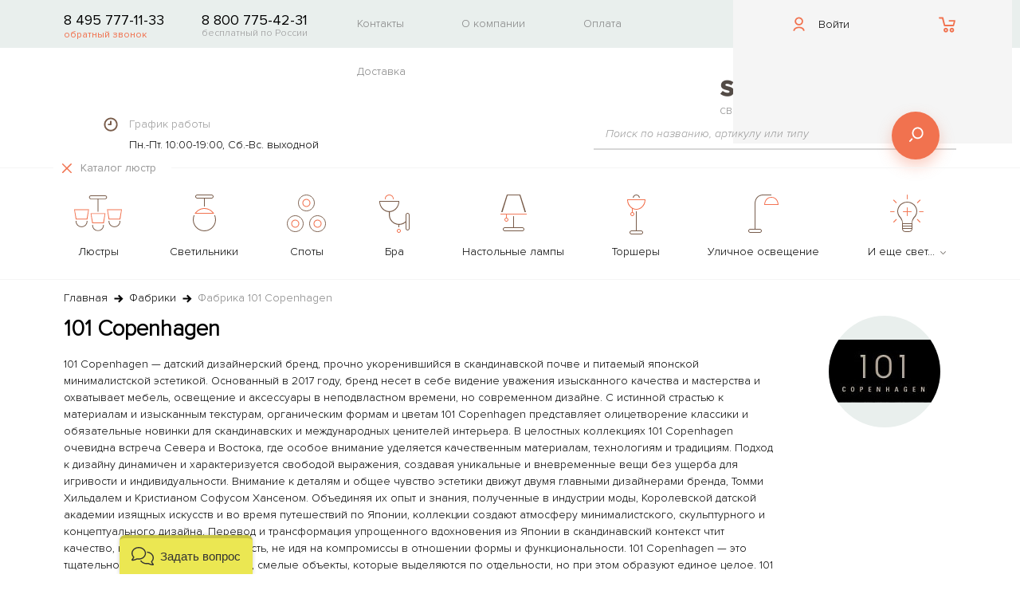

--- FILE ---
content_type: text/html; charset=UTF-8
request_url: https://svetlakoff.ru/arte-lamp.html
body_size: 36918
content:
<!DOCTYPE html><!--[if lt IE 9]>
<html class='lt-ie9 no-js' lang='ru'>
<![endif]-->
<!--[if gte IE 9]><!-->
<html class='no-js' lang='ru'>
<!--<![endif]-->
	<head>
		<meta http-equiv="X-UA-Compatible" content="IE=edge">
		<title>Продукция фабрики 101 Copenhagen | Купить в интернет-магазине Svetlakoff.ru</title>
		<meta name="viewport" content="initial-scale=1, maximum-scale=1">

        <link rel="shortcut icon" href="/favicon.ico" type="image/x-icon" />
        <link rel="apple-touch-icon" href="/icons/apple-icon.png">
        <link rel="apple-touch-icon-precomposed" sizes="57x57" href="/icons/apple-icon-precomposed.png">
        <link rel="apple-touch-icon" sizes="57x57" href="/icons/apple-icon-57x57.png">
        <link rel="apple-touch-icon" sizes="60x60" href="/icons/apple-icon-60x60.png">
        <link rel="apple-touch-icon" sizes="72x72" href="/icons/apple-icon-72x72.png">
        <link rel="apple-touch-icon" sizes="76x76" href="/icons/apple-icon-76x76.png">
        <link rel="apple-touch-icon" sizes="114x114" href="/icons/apple-icon-114x114.png">
        <link rel="apple-touch-icon" sizes="120x120" href="/icons/apple-icon-120x120.png">
        <link rel="apple-touch-icon" sizes="144x144" href="/icons/apple-icon-144x144.png">
        <link rel="apple-touch-icon" sizes="152x152" href="/icons/apple-icon-152x152.png">
        <link rel="apple-touch-icon" sizes="180x180" href="/icons/apple-icon-180x180.png">
        <link rel="icon" type="image/png" href="/icons/favicon-16x16.png" sizes="16x16">
        <link rel="icon" type="image/png" href="/icons/favicon-32x32.png" sizes="32x32">
        <link rel="icon" type="image/png" href="/icons/android-icon-36x36.png" sizes="36x36">
        <link rel="icon" type="image/png" href="/icons/android-icon-48x48.png" sizes="48x48">
        <link rel="icon" type="image/png" href="/icons/android-icon-72x72.png" sizes="72x72">
        <link rel="icon" type="image/png" href="/icons/android-icon-96x96.png" sizes="96x96">
        <link rel="icon" type="image/png" href="/icons/favicon-96x96.png" sizes="96x96">
        <link rel="icon" type="image/png" href="/icons/android-icon-144x144.png" sizes="144x144">
        <link rel="icon" type="image/png" href="/icons/android-icon-192x192.png" sizes="192x192">
        <meta name="msapplication-square70x70logo" content="/icons/ms-icon-70x70.png" />
        <meta name="msapplication-square144x144logo" content="/icons/ms-icon-144x144.png" />
        <meta name="msapplication-wide310x150logo" content="/icons/ms-icon-150x150.png" />
        <meta name="msapplication-square310x310logo" content="/icons/ms-icon-310x310.png" />

		<!-- Google Tag Manager -->
<!-- End Google Tag Manager -->
<meta name="p:domain_verify" content="f47357fbe6964c8eaa06784b2ddce8f9"/>
        
		<meta http-equiv="Content-Type" content="text/html; charset=UTF-8" />
<meta name="keywords" content="101 Copenhagen" />
<meta name="description" content="Продукция фабрики 101 Copenhagen в интернет-магазине Svetlakoff.ru" />
<link href="/local/templates/main/style/full.min.css?1653046506133533" type="text/css"  data-template-style="true"  rel="stylesheet" />
<link href="/local/templates/main/style/tooltipster.bundle.min.css?16530465066495" type="text/css"  data-template-style="true"  rel="stylesheet" />
<link href="/local/templates/main/style/tooltipster-sideTip-shadow.min.css?16530465061684" type="text/css"  data-template-style="true"  rel="stylesheet" />
        <meta property="og:url" content="https://svetlakoff.ru">
        <meta property="og:type" content="website">
        <meta property="og:title" content="Svetlakoff.ru - Интернет-магазин светильников, люстр, бра, торшеров. Купить по достойной цене! Тел: 8 (800) 775-42-31">
        <meta property="og:description" content="Интернет-магазин Svetlakoff.ru предлагает широкий выбор интерьерного и уличного освещения. Люстры, светильники, бра, торшеры, споты и многое другое! У нас можно купить любой интерьерный свет!">
        <meta property="og:image" content="https://svetlakoff.ru/local/templates/main/images/logo.png">
        <meta name="twitter:title" content="Svetlakoff.ru - Интернет-магазин светильников, люстр, бра, торшеров. Купить по достойной цене! Тел: 8 (800) 775-42-31">
        <meta name="twitter:image:src" content="https://svetlakoff.ru/local/templates/main/images/logo.png">
	</head>
	<body>
    <!-- Yandex.Metrika counter -->
<noscript>
  <div><img src="https://mc.yandex.ru/watch/13364470" style="position:absolute; left:-9999px;" alt=""/></div>
</noscript> <!-- /Yandex.Metrika counter -->
<!-- Google Tag Manager (noscript) -->
<noscript>
  <iframe src="https://www.googletagmanager.com/ns.html?id=GTM-N5XMVL6"
          height="0" width="0" style="display:none;visibility:hidden"></iframe>
</noscript>
<!-- End Google Tag Manager (noscript) -->
<!-- Begin Talk-Me {literal} -->
<!-- {/literal} End Talk-Me -->
			<!--[if lt IE 9]>
	<p class='browsehappy'>Вы используете <strong>устаревший</strong> браузер. Рекомендуем <a href='http://browsehappy.com/'>обновить ваш браузер</a>.</p>
	<![endif]-->
	<div class="main">
        <div class="main-header c-main-header active">
            <header class="header">
                <div class="container clearfix">
                    <div class="phone">
                        <span class="phone__number">8 495 777-11-33</span>
                        <a href="/ajax/callback.php" class="phone__caption alert" data-callback onclick="reachGoalWrap('CALLBACK')">обратный звонок</a>
                    </div>
                    <div class="phone"><span class="phone__number">8 800 775-42-31</span><span class="phone__caption">бесплатный по России</span></div>
                    <nav class="navigation">
	<a href="/contacts.html" title="Контакты" class="navigation__link">Контакты</a>
	<a href="/about.html" title="О компании" class="navigation__link">О компании</a>
	<a href="/payment.html" title="Оплата" class="navigation__link">Оплата</a>
	<a href="/delivery.html" title="Доставка" class="navigation__link">Доставка</a>
</nav>
                    <div class="user-actions">
                        <div class="design-block"></div>
                        <div class="user">
                            <a rel="nofollow" href="JavaScript:void(0)" class="toggle-sidebar">
                                <div class="user__icon">
                                    <svg class="icon icon-i-18">
                                        <use xlink:href="#icon-i-18"></use>
                                    </svg>
                                </div><span class="user__name">Войти</span>
                            </a>
                        </div>
                        <div class="cart">
    <a href="/cart.html" title="Корзина" class="cart__icon">
        <svg class="icon icon-i-17">
            <use xlink:href="#icon-i-17"></use>
        </svg>
    </a>
    <span class="cart__count hidden">0</span>
</div>
                    </div>
                </div>
            </header>
            <div class="sub-header">
                <div class="container">
                    <a href="/" title="Svetlakoff.ru" class="logo">
                        <img alt="Интернет магазин осветительных приборов Svetlakoff.ru" src="/local/templates/main/images/logo.png"><span class="logo__text">свет ваших идей</span>
                    </a>
                    <div class="work-hours">
                        <div class="work-hours__icon">
                            <svg class="icon icon-i-14">
                                <use xlink:href="#icon-i-14"></use>
                            </svg>
                        </div>
                        <div class="small-title">График работы</div>
                        <div class="work-hours__content">Пн.-Пт. 10:00-19:00, Сб.-Вс. выходной</div>
                    </div>
                    <div class="search-from">
                        <form action="/search.html" method="get">
                            <input type="text" name="q" value="" placeholder="Поиск по названию, артикулу или типу">
                            <button class="search-button">
                                <svg class="icon icon-i-13">
                                    <use xlink:href="#icon-i-13"></use>
                                </svg>
                            </button>
                            
                        </form>
                    </div>
                </div>
            </div>
            <div class="toggle-menu">
                <div class="container">
                    <div class="toggle-menu__actions c-toggleMenuIcon active"><div class="toggle-menu__icon"><svg class="icon icon-i-15"><use xlink:href="#icon-i-15"></use></svg><svg class="icon icon-i-16"><use xlink:href="#icon-i-16"></use></svg></div><div class="toggle-menu__label">Каталог люстр</div></div><div class="c-toggleMenu main-menu-wrap" style="display: block"><div class="main-menu"><div class="main-menu__item with-dropdown"><a href="/lyustry.html" title="Люстры"><div class="item-icon"><img src='/local/templates/main/images/svg-icons/lyustry.svg' alt="Люстры"></div><div class="item-label">Люстры</div></a><div class="main-menu__dropdown"><div class="container"><div class="col wide"><div class="col"><div class="menu-title">Тип</div><ul class="menu-list"><li class="menu-list__item"><a href="/lyustry-potolochnye.html" title="Потолочные">Потолочные</a></li><li class="menu-list__item"><a href="/lyustry-podvesnye.html" title="Подвесные">Подвесные</a></li><li class="menu-list__item"><a href="/lyustry-kaskadnye.html" title="Каскадные">Каскадные люстры</a></li><li class="menu-list__item"><a href="/lyustry-hrustalnye.html" title="Хрустальные">Хрустальные</a></li><li class="menu-list__item"><a href="/lyustry-na-shtange.html" title="На штанге">На штанге</a></li></ul></div><div class="col"><div class="menu-title">Материал</div><ul class="menu-list"><li class="menu-list__item"><a href="/lyustry-gips.html" title="Гипс">Гипс</a></li><li class="menu-list__item"><a href="/lyustry-tekstil.html" title="Текстиль">Текстиль</a></li><li class="menu-list__item"><a href="/lyustry-beton.html" title="Бетон">Бетон</a></li><li class="menu-list__item"><a href="/lyustry-leather.html" title="Кожа">Кожа</a></li><li class="menu-list__item"><a href="/lyustry-kanat.html" title="Канат">Канат</a></li><li class="menu-list__item"><a href="/lyustry-kamen.html" title="Камень">Камень</a></li><li class="menu-list__item"><a href="/lyustry-tkan.html" title="Ткань">Ткань</a></li><li class="menu-list__item"><a href="/lyustry-steklo.html" title="Стекло">Стекло</a></li><li class="menu-list__item"><a href="/lyustry-hrustal.html" title="Хрусталь">Хрусталь</a></li><li class="menu-list__item"><a href="/lyustry-derevo.html" title="Дерево">Дерево</a></li><li class="menu-list__item"><a href="/lyustry-plastik.html" title="Пластик">Пластик</a></li><li class="menu-list__item"><a href="/lyustry-keramica.html" title="Керамика">Керамика</a></li><li class="menu-list__item"><a href="/lyustry-metall.html" title="Металл">Металл</a></li></ul></div><div class="col"><div class="menu-title">Стиль</div><ul class="menu-list"><li class="menu-list__item"><a href="/lyustry-art-deko.html" title="Арт-Деко">Арт-Деко</a></li><li class="menu-list__item"><a href="/lyustry-sovremennye.html" title="Современный/Hi-Tech">Современный/Hi-Tech</a></li><li class="menu-list__item"><a href="/lyustry-classica.html" title="Классический">Классический</a></li><li class="menu-list__item"><a href="/lyustry-venecia.html" title="Венецианский">Венецианский</a></li><li class="menu-list__item"><a href="/lyustry-loft.html" title="Лофт">Лофт</a></li><li class="menu-list__item"><a href="/lyustry-tiffany.html" title="Тиффани">Тиффани</a></li><li class="menu-list__item"><a href="/lyustry-floristika.html" title="Флористика">Флористика</a></li></ul></div></div><div class="col"><div class="menu-title">Бренды</div><ul class="menu-list inline-items">
                    <li class="menu-list__item"><a href="/lyustry-maytoni.html" title="Maytoni">Maytoni</a></li><li class="menu-list__item"><a href="/lyustry-n-light.html" title="N-Light">N-Light</a></li><li class="menu-list__item"><a href="/lyustry-newport.html" title="Newport">Newport</a></li><li class="menu-list__item"><a href="/lyustry-masiero.html" title="Masiero">Masiero</a></li><li class="menu-list__item"><a href="/lyustry-mantra.html" title="Mantra">Mantra</a></li><li class="menu-list__item"><a href="/lyustry-lucide.html" title="Lucide">Lucide</a></li><li class="menu-list__item"><a href="/lyustry-lussole.html" title="Lussole">Lussole</a></li><li class="menu-list__item"><a href="/lyustry-novotech.html" title="Novotech">Novotech</a></li><li class="menu-list__item"><a href="/lyustry-odeon-light.html" title="Odeon Light">Odeon Light</a></li><li class="menu-list__item"><a href="/lyustry-tk-lighting.html" title="TK Lighting">TK Lighting</a></li><li class="menu-list__item"><a href="/lyustry-svetkholl.html" title="СветХолл">СветХолл</a></li><li class="menu-list__item"><a href="/lyustry-topdecor.html" title="Топдекор">Топдекор</a></li><li class="menu-list__item"><a href="/lyustry-sylcom.html" title="Sylcom">Sylcom</a></li><li class="menu-list__item"><a href="/lyustry-st-luce.html" title="ST Luce">ST Luce</a></li><li class="menu-list__item"><a href="/lyustry-possoni.html" title="Possoni">Possoni</a></li><li class="menu-list__item"><a href="/lyustry-silver-light.html" title="Silver Light">Silver Light</a></li><li class="menu-list__item"><a href="/lyustry-lucia-tucci.html" title="Lucia Tucci">Lucia Tucci</a></li><li class="menu-list__item"><a href="/lyustry-loft-it.html" title="LOFT IT">LOFT IT</a></li><li class="menu-list__item"><a href="/lyustry-crystal-lux.html" title="Crystal lux">Crystal lux</a></li><li class="menu-list__item"><a href="/lyustry-divinare.html" title="Divinare">Divinare</a></li><li class="menu-list__item"><a href="/lyustry-donolux.html" title="Donolux">Donolux</a></li><li class="menu-list__item"><a href="/lyustry-brizzi.html" title="Brizzi">Brizzi</a></li><li class="menu-list__item"><a href="/lyustry-bogates.html" title="Bogates">Bogates</a></li><li class="menu-list__item"><a href="/lyustry-ambiente.html" title="Ambiente">Ambiente</a></li><li class="menu-list__item"><a href="/lyustry-arte-lamp.html" title="Arte Lamp">Arte Lamp</a></li><li class="menu-list__item"><a href="/lyustry-eglo.html" title="EGLO">EGLO</a></li><li class="menu-list__item"><a href="/lyustry-eurolampart.html" title="Eurolampart">Eurolampart</a></li><li class="menu-list__item"><a href="/lyustry-ideal-lux.html" title="Ideal Lux">Ideal Lux</a></li><li class="menu-list__item"><a href="/lyustry-lamp4you.html" title="Lamp4You">Lamp4You</a></li><li class="menu-list__item"><a href="/lyustry-linea-light.html" title="Linea light">Linea light</a></li><li class="menu-list__item"><a href="/lyustry-freya.html" title="Freya">Freya</a></li><li class="menu-list__item"><a href="/lyustry-favourite.html" title="Favourite">Favourite</a></li><li class="menu-list__item"><a href="/lyustry-eurosvet.html" title="Eurosvet">Eurosvet</a></li><li class="menu-list__item"><a href="/lyustry-evoled.html" title="Evoled">Evoled</a></li><li class="menu-list__item"><a href="/lyustry-almavela.html" title="Almavela">Almavela</a></li></ul></div></div></div></div><div class="main-menu__item with-dropdown"><a href="/svetilniki.html" title="Светильники"><div class="item-icon"><img src='/local/templates/main/images/svg-icons/svetilniki.svg' alt="Светильники"></div><div class="item-label">Светильники</div></a><div class="main-menu__dropdown"><div class="container"><div class="col wide"><div class="col"><div class="menu-title">Тип</div><ul class="menu-list"><li class="menu-list__item"><a href="/svetilniki-podvesnye.html" title="Подвесные">Подвесные</a></li><li class="menu-list__item"><a href="/svetilniki-potolochnye.html" title="Потолочные">Потолочные</a></li><li class="menu-list__item"><a href="/svetilniki-nastennye.html" title="Настенные">Настенные</a></li><li class="menu-list__item"><a href="/svetilniki-nakladnye.html" title="Накладные">Накладные</a></li><li class="menu-list__item"><a href="/svetilniki-vstraivaemye.html" title="Встраиваемые">Встраиваемые</a></li><li class="menu-list__item"><a href="/svetilniki-trekovye.html" title="Трековые">Трековые</a></li><li class="menu-list__item"><a href="/svetilniki-mebelnye.html" title="Мебельные">Мебельные</a></li><li class="menu-list__item"><a href="/svetilniki-vlagozashitnye.html" title="Влагозащитные">Влагозащитные</a></li></ul></div><div class="col"><div class="menu-title">Материал</div><ul class="menu-list"><li class="menu-list__item"><a href="/svetilniki-gips.html" title="Гипс">Гипс</a></li><li class="menu-list__item"><a href="/svetilniki-tekstil.html" title="Текстиль">Текстиль</a></li><li class="menu-list__item"><a href="/svetilniki-beton.html" title="Бетон">Бетон</a></li><li class="menu-list__item"><a href="/svetilniki-leather.html" title="Кожа">Кожа</a></li><li class="menu-list__item"><a href="/svetilniki-kanat.html" title="Канат">Канат</a></li><li class="menu-list__item"><a href="/svetilniki-meh.html" title="Мех">Мех</a></li><li class="menu-list__item"><a href="/svetilniki-kamen.html" title="Камень">Камень</a></li><li class="menu-list__item"><a href="/svetilniki-polimer.html" title="Полимер">Полимер</a></li><li class="menu-list__item"><a href="/svetilniki-steklo.html" title="Стекло">Стекло</a></li><li class="menu-list__item"><a href="/svetilniki-hrustal.html" title="Хрусталь">Хрусталь</a></li><li class="menu-list__item"><a href="/svetilniki-derevo.html" title="Дерево">Дерево</a></li><li class="menu-list__item"><a href="/svetilniki-plastik.html" title="Пластик">Пластик</a></li><li class="menu-list__item"><a href="/svetilniki-tkan.html" title="Ткань">Ткань</a></li><li class="menu-list__item"><a href="/svetilniki-keramica.html" title="Керамика">Керамика</a></li><li class="menu-list__item"><a href="/svetilniki-metall.html" title="Металл">Металл</a></li></ul></div><div class="col"><div class="menu-title">Стиль</div><ul class="menu-list"><li class="menu-list__item"><a href="/svetilniki-art-deko.html" title="Арт-Деко">Арт-Деко</a></li><li class="menu-list__item"><a href="/svetilniki-sovremennye.html" title="Современный/Hi-Tech">Современный/Hi-Tech</a></li><li class="menu-list__item"><a href="/svetilniki-classica.html" title="Классический">Классический</a></li><li class="menu-list__item"><a href="/svetilniki-venecia.html" title="Венецианский">Венецианский</a></li><li class="menu-list__item"><a href="/svetilniki-loft.html" title="Лофт">Лофт</a></li><li class="menu-list__item"><a href="/svetilniki-tiffany.html" title="Тиффани">Тиффани</a></li><li class="menu-list__item"><a href="/svetilniki-floristika.html" title="Флористика">Флористика</a></li><li class="menu-list__item"><a href="/svetilniki-cantry.html" title="Кантри">Кантри</a></li><li class="menu-list__item"><a href="/svetilniki-eastern.html" title="Восточный">Восточный</a></li><li class="menu-list__item"><a href="/svetilniki-provence.html" title="Прованс">Прованс</a></li></ul></div></div><div class="col"><div class="menu-title">Бренды</div><ul class="menu-list inline-items">
                    <li class="menu-list__item"><a href="/svetilniki-n-light.html" title="N-Light">N-Light</a></li><li class="menu-list__item"><a href="/svetilniki-newport.html" title="Newport">Newport</a></li><li class="menu-list__item"><a href="/svetilniki-odeon-light.html" title="Odeon Light">Odeon Light</a></li><li class="menu-list__item"><a href="/svetilniki-paulmann.html" title="Paulmann">Paulmann</a></li><li class="menu-list__item"><a href="/svetilniki-maytoni.html" title="Maytoni">Maytoni</a></li><li class="menu-list__item"><a href="/svetilniki-masiero.html" title="Masiero">Masiero</a></li><li class="menu-list__item"><a href="/svetilniki-lumion.html" title="Lumion">Lumion</a></li><li class="menu-list__item"><a href="/svetilniki-lussole.html" title="Lussole">Lussole</a></li><li class="menu-list__item"><a href="/svetilniki-mantra.html" title="Mantra">Mantra</a></li><li class="menu-list__item"><a href="/svetilniki-possoni.html" title="Possoni">Possoni</a></li><li class="menu-list__item"><a href="/svetilniki-silver-light.html" title="Silver Light">Silver Light</a></li><li class="menu-list__item"><a href="/svetilniki-tk-lighting.html" title="TK Lighting">TK Lighting</a></li><li class="menu-list__item"><a href="/svetilniki-vibia.html" title="Vibia">Vibia</a></li><li class="menu-list__item"><a href="/svetilniki-svetkholl.html" title="СветХолл">СветХолл</a></li><li class="menu-list__item"><a href="/svetilniki-topdecor.html" title="Топдекор">Топдекор</a></li><li class="menu-list__item"><a href="/svetilniki-sylcom.html" title="Sylcom">Sylcom</a></li><li class="menu-list__item"><a href="/svetilniki-stilnovo.html" title="Stilnovo">Stilnovo</a></li><li class="menu-list__item"><a href="/svetilniki-slv.html" title="SLV">SLV</a></li><li class="menu-list__item"><a href="/svetilniki-sonex.html" title="Sonex">Sonex</a></li><li class="menu-list__item"><a href="/svetilniki-st-luce.html" title="ST Luce">ST Luce</a></li><li class="menu-list__item"><a href="/svetilniki-lucide.html" title="Lucide">Lucide</a></li><li class="menu-list__item"><a href="/svetilniki-lucia-tucci.html" title="Lucia Tucci">Lucia Tucci</a></li><li class="menu-list__item"><a href="/svetilniki-crystal-lux.html" title="Crystal lux">Crystal lux</a></li><li class="menu-list__item"><a href="/svetilniki-divinare.html" title="Divinare">Divinare</a></li><li class="menu-list__item"><a href="/svetilniki-donolux.html" title="Donolux">Donolux</a></li><li class="menu-list__item"><a href="/svetilniki-eglo.html" title="EGLO">EGLO</a></li><li class="menu-list__item"><a href="/svetilniki-brizzi.html" title="Brizzi">Brizzi</a></li><li class="menu-list__item"><a href="/svetilniki-bogates.html" title="Bogates">Bogates</a></li><li class="menu-list__item"><a href="/svetilniki-ambiente.html" title="Ambiente">Ambiente</a></li><li class="menu-list__item"><a href="/svetilniki-arte-lamp.html" title="Arte Lamp">Arte Lamp</a></li><li class="menu-list__item"><a href="/svetilniki-axo-light.html" title="Axo Light">Axo Light</a></li><li class="menu-list__item"><a href="/svetilniki-elektrostandard.html" title="Elektrostandard">Elektrostandard</a></li><li class="menu-list__item"><a href="/svetilniki-eurolampart.html" title="Eurolampart">Eurolampart</a></li><li class="menu-list__item"><a href="/svetilniki-ideal-lux.html" title="Ideal Lux">Ideal Lux</a></li><li class="menu-list__item"><a href="/svetilniki-lamp4you.html" title="Lamp4You">Lamp4You</a></li><li class="menu-list__item"><a href="/svetilniki-linea-light.html" title="Linea light">Linea light</a></li><li class="menu-list__item"><a href="/svetilniki-loft-it.html" title="LOFT IT">LOFT IT</a></li><li class="menu-list__item"><a href="/svetilniki-freya.html" title="Freya">Freya</a></li><li class="menu-list__item"><a href="/svetilniki-favourite.html" title="Favourite">Favourite</a></li><li class="menu-list__item"><a href="/svetilniki-eurosvet.html" title="Eurosvet">Eurosvet</a></li><li class="menu-list__item"><a href="/svetilniki-evoled.html" title="Evoled">Evoled</a></li><li class="menu-list__item"><a href="/svetilniki-fabbian.html" title="Fabbian">Fabbian</a></li><li class="menu-list__item"><a href="/svetilniki-almavela.html" title="Almavela">Almavela</a></li></ul></div></div></div></div><div class="main-menu__item with-dropdown"><a href="/spoty.html" title="Споты"><div class="item-icon"><img src='/local/templates/main/images/svg-icons/spoty.svg' alt="Споты"></div><div class="item-label">Споты</div></a><div class="main-menu__dropdown"><div class="container"><div class="col wide"><div class="col"><div class="menu-title">Тип</div><ul class="menu-list"><li class="menu-list__item"><a href="/spoty-vstraivaemye.html" title="Встраиваемые">Встраиваемые</a></li><li class="menu-list__item"><a href="/spoty-nakladnye.html" title="Накладные">Накладные</a></li><li class="menu-list__item"><a href="/spoty-s-odnim-plafonom.html" title="С 1-м плафоном">С 1-м плафоном</a></li><li class="menu-list__item"><a href="/spoty-s-dvumya-plafonami.html" title="С 2-я плафонами">С 2-я плафонами</a></li><li class="menu-list__item"><a href="/spoty-s-tremya-i-bolee-plafonami.html" title="С 3-я и более плафонами">С 3-я и более</a></li></ul></div><div class="col"><div class="menu-title">Материалы</div><ul class="menu-list"><li class="menu-list__item"><a href="/spoty-polimer.html" title="Полимер">Полимер</a></li><li class="menu-list__item"><a href="/spoty-kamen.html" title="Камень">Камень</a></li><li class="menu-list__item"><a href="/spoty-gips.html" title="Гипс">Гипс</a></li><li class="menu-list__item"><a href="/spoty-beton.html" title="Бетон">Бетон</a></li><li class="menu-list__item"><a href="/spoty-tkan.html" title="Ткань">Ткань</a></li><li class="menu-list__item"><a href="/spoty-keramica.html" title="Керамика">Керамика</a></li><li class="menu-list__item"><a href="/spoty-hrustal.html" title="Хрусталь">Хрусталь</a></li><li class="menu-list__item"><a href="/spoty-steklo.html" title="Стекло">Стекло</a></li><li class="menu-list__item"><a href="/spoty-derevo.html" title="Дерево">Дерево</a></li><li class="menu-list__item"><a href="/spoty-plastik.html" title="Пластик">Пластик</a></li><li class="menu-list__item"><a href="/spoty-metall.html" title="Металл">Металл</a></li></ul></div><div class="col"><div class="menu-title">Стиль</div><ul class="menu-list"><li class="menu-list__item"><a href="/spoty-provence.html" title="Прованс">Прованс</a></li><li class="menu-list__item"><a href="/spoty-eastern.html" title="Восточный">Восточный</a></li><li class="menu-list__item"><a href="/spoty-for-kids-rooms.html" title="Для детских комнат">Для детских комнат</a></li><li class="menu-list__item"><a href="/spoty-morskoy.html" title="Морской">Морской</a></li><li class="menu-list__item"><a href="/spoty-modern.html" title="Модерн">Модерн</a></li><li class="menu-list__item"><a href="/spoty-cantry.html" title="Кантри">Кантри</a></li><li class="menu-list__item"><a href="/spoty-floristika.html" title="Флористика">Флористика</a></li><li class="menu-list__item"><a href="/spoty-sovremennye.html" title="Современный/Hi-Tech">Современный/Hi-Tech</a></li><li class="menu-list__item"><a href="/spoty-classica.html" title="Классический">Классический</a></li><li class="menu-list__item"><a href="/spoty-loft.html" title="Лофт">Лофт</a></li><li class="menu-list__item"><a href="/spoty-tiffany.html" title="Тиффани">Тиффани</a></li><li class="menu-list__item"><a href="/spoty-art-deko.html" title="Арт-Деко">Арт-Деко</a></li></ul></div></div><div class="col"><div class="menu-title">Бренды</div><ul class="menu-list inline-items">
                    <li class="menu-list__item"><a href="/spoty-maytoni.html" title="Maytoni">Maytoni</a></li><li class="menu-list__item"><a href="/spoty-n-light.html" title="N-Light">N-Light</a></li><li class="menu-list__item"><a href="/spoty-masiero.html" title="Masiero">Masiero</a></li><li class="menu-list__item"><a href="/spoty-mantra.html" title="Mantra">Mantra</a></li><li class="menu-list__item"><a href="/spoty-lumion.html" title="Lumion">Lumion</a></li><li class="menu-list__item"><a href="/spoty-lussole.html" title="Lussole">Lussole</a></li><li class="menu-list__item"><a href="/spoty-odeon-light.html" title="Odeon Light">Odeon Light</a></li><li class="menu-list__item"><a href="/spoty-paulmann.html" title="Paulmann">Paulmann</a></li><li class="menu-list__item"><a href="/spoty-svetkholl.html" title="СветХолл">СветХолл</a></li><li class="menu-list__item"><a href="/spoty-topdecor.html" title="Топдекор">Топдекор</a></li><li class="menu-list__item"><a href="/spoty-tk-lighting.html" title="TK Lighting">TK Lighting</a></li><li class="menu-list__item"><a href="/spoty-st-luce.html" title="ST Luce">ST Luce</a></li><li class="menu-list__item"><a href="/spoty-silver-light.html" title="Silver Light">Silver Light</a></li><li class="menu-list__item"><a href="/spoty-slv.html" title="SLV">SLV</a></li><li class="menu-list__item"><a href="/spoty-lucide.html" title="Lucide">Lucide</a></li><li class="menu-list__item"><a href="/spoty-lucia-tucci.html" title="Lucia Tucci">Lucia Tucci</a></li><li class="menu-list__item"><a href="/spoty-eglo.html" title="EGLO">EGLO</a></li><li class="menu-list__item"><a href="/spoty-elektrostandard.html" title="Elektrostandard">Elektrostandard</a></li><li class="menu-list__item"><a href="/spoty-donolux.html" title="Donolux">Donolux</a></li><li class="menu-list__item"><a href="/spoty-divinare.html" title="Divinare">Divinare</a></li><li class="menu-list__item"><a href="/spoty-arte-lamp.html" title="Arte Lamp">Arte Lamp</a></li><li class="menu-list__item"><a href="/spoty-crystal-lux.html" title="Crystal lux">Crystal lux</a></li><li class="menu-list__item"><a href="/spoty-eurosvet.html" title="Eurosvet">Eurosvet</a></li><li class="menu-list__item"><a href="/spoty-fabbian.html" title="Fabbian">Fabbian</a></li><li class="menu-list__item"><a href="/spoty-linea-light.html" title="Linea light">Linea light</a></li><li class="menu-list__item"><a href="/spoty-loft-it.html" title="LOFT IT">LOFT IT</a></li><li class="menu-list__item"><a href="/spoty-ideal-lux.html" title="Ideal Lux">Ideal Lux</a></li><li class="menu-list__item"><a href="/spoty-freya.html" title="Freya">Freya</a></li><li class="menu-list__item"><a href="/spoty-favourite.html" title="Favourite">Favourite</a></li><li class="menu-list__item"><a href="/spoty-almavela.html" title="Almavela">Almavela</a></li></ul></div></div></div></div><div class="main-menu__item with-dropdown"><a href="/bra.html" title="Бра"><div class="item-icon"><img src='/local/templates/main/images/svg-icons/bra.svg' alt="Бра"></div><div class="item-label">Бра</div></a><div class="main-menu__dropdown"><div class="container"><div class="col wide"><div class="col"><div class="menu-title">Тип</div><ul class="menu-list"><li class="menu-list__item"><a href="/bra-s-odnim-plafonom.html" title="С 1-м плафоном/лампой">С 1-м плафоном/лампой</a></li><li class="menu-list__item"><a href="/bra-s-dvumya-plafonami.html" title="С 2-я плафонами/лампами">С 2-я плафонами/лампами</a></li><li class="menu-list__item"><a href="/bra-s-tremya-i-bolee-plafonami.html" title="С 3-я и более плафонами/лампами">С 3-я и более плафонами/лампами</a></li><li class="menu-list__item"><a href="/bra-gibkie-i-povorotnye.html" title="Гибкие и поворотные бра">Гибкие и поворотные бра</a></li><li class="menu-list__item"><a href="/bra-podsvetka-dlya-zerkal.html" title="Подсветки для зеркал">Подсветки для зеркал</a></li><li class="menu-list__item"><a href="/bra-podsvetka-dlya-kartin.html" title="Подсветки для картин">Подсветки для картин</a></li><li class="menu-list__item"><a href="/bra-podsvetka-sten-i-lestnic.html" title="Подсветка стен и лестниц">Подсветка стен и лестниц</a></li><li class="menu-list__item"><a href="/bra-s-vyklyuchatelem.html" title="С выключателем">С выключателем</a></li></ul></div><div class="col"><div class="menu-title">Материал</div><ul class="menu-list"><li class="menu-list__item"><a href="/bra-gips.html" title="Гипс">Гипс</a></li><li class="menu-list__item"><a href="/bra-tekstil.html" title="Текстиль">Текстиль</a></li><li class="menu-list__item"><a href="/bra-beton.html" title="Бетон">Бетон</a></li><li class="menu-list__item"><a href="/bra-leather.html" title="Кожа">Кожа</a></li><li class="menu-list__item"><a href="/bra-kanat.html" title="Канат">Канат</a></li><li class="menu-list__item"><a href="/bra-meh.html" title="Мех">Мех</a></li><li class="menu-list__item"><a href="/bra-kamen.html" title="Камень">Камень</a></li><li class="menu-list__item"><a href="/bra-polimer.html" title="Полимер">Полимер</a></li><li class="menu-list__item"><a href="/bra-steklo.html" title="Стекло">Стекло</a></li><li class="menu-list__item"><a href="/bra-hrustal.html" title="Хрусталь">Хрусталь</a></li><li class="menu-list__item"><a href="/bra-derevo.html" title="Дерево">Дерево</a></li><li class="menu-list__item"><a href="/bra-plastik.html" title="Пластик">Пластик</a></li><li class="menu-list__item"><a href="/bra-tkan.html" title="Ткань">Ткань</a></li><li class="menu-list__item"><a href="/bra-keramica.html" title="Керамика">Керамика</a></li><li class="menu-list__item"><a href="/bra-metall.html" title="Металл">Металл</a></li></ul></div><div class="col"><div class="menu-title">Стиль</div><ul class="menu-list"><li class="menu-list__item"><a href="/bra-provence.html" title="Прованс">Прованс</a></li><li class="menu-list__item"><a href="/bra-eastern.html" title="Восточный">Восточный</a></li><li class="menu-list__item"><a href="/bra-antique.html" title="Античный">Античный</a></li><li class="menu-list__item"><a href="/bra-for-kids-rooms.html" title="Для детских комнат">Для детских комнат</a></li><li class="menu-list__item"><a href="/bra-modern.html" title="Модерн">Модерн</a></li><li class="menu-list__item"><a href="/bra-morskoy.html" title="Морской">Морской</a></li><li class="menu-list__item"><a href="/bra-cantry.html" title="Кантри">Кантри</a></li><li class="menu-list__item"><a href="/bra-floristika.html" title="Флористика">Флористика</a></li><li class="menu-list__item"><a href="/bra-classica.html" title="Классический">Классический</a></li><li class="menu-list__item"><a href="/bra-sovremennye.html" title="Современный/Hi-Tech">Современный/Hi-Tech</a></li><li class="menu-list__item"><a href="/bra-venecia.html" title="Венецианский">Венецианский</a></li><li class="menu-list__item"><a href="/bra-loft.html" title="Лофт">Лофт</a></li><li class="menu-list__item"><a href="/bra-tiffany.html" title="Тиффани">Тиффани</a></li><li class="menu-list__item"><a href="/bra-art-deko.html" title="Арт-Деко">Арт-Деко</a></li></ul></div></div><div class="col"><div class="menu-title">Бренды</div><ul class="menu-list inline-items">
                    <li class="menu-list__item"><a href="/bra-possoni.html" title="Бра Possoni">Бра Possoni</a></li><li class="menu-list__item"><a href="/bra-silver-light.html" title="Бра Silver Light">Бра Silver Light</a></li><li class="menu-list__item"><a href="/bra-slv.html" title="Бра SLV">Бра SLV</a></li><li class="menu-list__item"><a href="/bra-sonex.html" title="Бра Sonex">Бра Sonex</a></li><li class="menu-list__item"><a href="/bra-paulmann.html" title="Бра Paulmann">Бра Paulmann</a></li><li class="menu-list__item"><a href="/bra-odeon-light.html" title="Бра Odeon Light">Бра Odeon Light</a></li><li class="menu-list__item"><a href="/bra-n-light.html" title="Бра N-Light">Бра N-Light</a></li><li class="menu-list__item"><a href="/bra-newport.html" title="Бра Newport">Бра Newport</a></li><li class="menu-list__item"><a href="/bra-novotech.html" title="Бра Novotech">Бра Novotech</a></li><li class="menu-list__item"><a href="/bra-st-luce.html" title="Бра ST Luce">Бра ST Luce</a></li><li class="menu-list__item"><a href="/bra-sylcom.html" title="Бра Sylcom">Бра Sylcom</a></li><li class="menu-list__item"><a href="/bra-stilnovo.html" title="Stilnovo">Stilnovo</a></li><li class="menu-list__item"><a href="/bra-svetkholl.html" title="Бра СветХолл">Бра СветХолл</a></li><li class="menu-list__item"><a href="/bra-topdecor.html" title="Бра Топдекор">Бра Топдекор</a></li><li class="menu-list__item"><a href="/bra-lamp4you.html" title="Lamp4You">Lamp4You</a></li><li class="menu-list__item"><a href="/bra-evoled.html" title="Evoled">Evoled</a></li><li class="menu-list__item"><a href="/bra-tk-lighting.html" title="Бра TK Lighting">Бра TK Lighting</a></li><li class="menu-list__item"><a href="/bra-almavela.html" title="Almavela">Almavela</a></li><li class="menu-list__item"><a href="/bra-elektrostandard.html" title="Elektrostandard">Elektrostandard</a></li><li class="menu-list__item"><a href="/bra-maytoni.html" title="Бра Maytoni">Бра Maytoni</a></li><li class="menu-list__item"><a href="/bra-masiero.html" title="Бра Masiero">Бра Masiero</a></li><li class="menu-list__item"><a href="/bra-donolux.html" title="Бра Donolux">Бра Donolux</a></li><li class="menu-list__item"><a href="/bra-eglo.html" title="Бра EGLO">Бра EGLO</a></li><li class="menu-list__item"><a href="/bra-eurolampart.html" title="Бра Eurolampart">Бра Eurolampart</a></li><li class="menu-list__item"><a href="/bra-eurosvet.html" title="Бра Eurosvet">Бра Eurosvet</a></li><li class="menu-list__item"><a href="/bra-divinare.html" title="Бра Divinare">Бра Divinare</a></li><li class="menu-list__item"><a href="/bra-crystal-lux.html" title="Бра Crystal lux">Бра Crystal lux</a></li><li class="menu-list__item"><a href="/bra-arte-lamp.html" title="Бра Arte Lamp">Бра Arte Lamp</a></li><li class="menu-list__item"><a href="/bra-bogates.html" title="Бра Bogates">Бра Bogates</a></li><li class="menu-list__item"><a href="/bra-brizzi.html" title="Бра Brizzi">Бра Brizzi</a></li><li class="menu-list__item"><a href="/bra-fabbian.html" title="Бра Fabbian">Бра Fabbian</a></li><li class="menu-list__item"><a href="/bra-favourite.html" title="Бра Favourite">Бра Favourite</a></li><li class="menu-list__item"><a href="/bra-lucide.html" title="Бра Lucide">Бра Lucide</a></li><li class="menu-list__item"><a href="/bra-lussole.html" title="Бра Lussole">Бра Lussole</a></li><li class="menu-list__item"><a href="/bra-mantra.html" title="Бра Mantra">Бра Mantra</a></li><li class="menu-list__item"><a href="/bra-lucia-tucci.html" title="Бра Lucia Tucci">Бра Lucia Tucci</a></li><li class="menu-list__item"><a href="/bra-loft-it.html" title="Бра LOFT IT">Бра LOFT IT</a></li><li class="menu-list__item"><a href="/bra-freya.html" title="Бра Freya">Бра Freya</a></li><li class="menu-list__item"><a href="/bra-ideal-lux.html" title="Бра Ideal Lux">Бра Ideal Lux</a></li><li class="menu-list__item"><a href="/bra-linea-light.html" title="Бра Linea light">Бра Linea light</a></li><li class="menu-list__item"><a href="/bra-ambiente.html" title="Бра Ambiente">Бра Ambiente</a></li></ul></div></div></div></div><div class="main-menu__item with-dropdown"><a href="/nastolnye-lampy.html" title="Настольные лампы"><div class="item-icon"><img src='/local/templates/main/images/svg-icons/nastolnye.svg' alt="Настольные лампы"></div><div class="item-label">Настольные лампы</div></a><div class="main-menu__dropdown"><div class="container"><div class="col wide"><div class="col"><div class="menu-title">Тип</div><ul class="menu-list"><li class="menu-list__item"><a href="/nastolnye-lampy-dekorativnye.html" title="Декоративные">Декоративные </a></li><li class="menu-list__item"><a href="/nastolnye-lampy-ofisnye.html" title="Офисные и для чтения">Офисные и для чтения</a></li><li class="menu-list__item"><a href="/nastolnye-lampy-dlya-detskih.html" title="Для детских комнат">Для детских комнат</a></li><li class="menu-list__item"><a href="/nastolnye-lampy-na-prishepke.html" title="На прищепке">На прищепке</a></li><li class="menu-list__item"><a href="/nastolnye-lampy-bez-vyklyuchatelya.html" title="Без выключателя">Без выключателя</a></li></ul></div><div class="col"><div class="menu-title">Материал</div><ul class="menu-list"><li class="menu-list__item"><a href="/nastolnye-lampy-stal.html" title="Сталь">Сталь</a></li><li class="menu-list__item"><a href="/nastolnye-lampy-gips.html" title="Гипс">Гипс</a></li><li class="menu-list__item"><a href="/nastolnye-lampy-tekstil.html" title="Текстиль">Текстиль</a></li><li class="menu-list__item"><a href="/nastolnye-lampy-beton.html" title="Бетон">Бетон</a></li><li class="menu-list__item"><a href="/nastolnye-lampy-leather.html" title="Кожа">Кожа</a></li><li class="menu-list__item"><a href="/nastolnye-lampy-kanat.html" title="Канат">Канат</a></li><li class="menu-list__item"><a href="/nastolnye-lampy-meh.html" title="Мех">Мех</a></li><li class="menu-list__item"><a href="/nastolnye-lampy-kamen.html" title="Камень">Камень</a></li><li class="menu-list__item"><a href="/nastolnye-lampy-polimer.html" title="Полимер">Полимер</a></li><li class="menu-list__item"><a href="/nastolnye-lampy-steklo.html" title="Стекло">Стекло</a></li><li class="menu-list__item"><a href="/nastolnye-lampy-hrustal.html" title="Хрусталь">Хрусталь</a></li><li class="menu-list__item"><a href="/nastolnye-lampy-derevo.html" title="Дерево">Дерево</a></li><li class="menu-list__item"><a href="/nastolnye-lampy-plastik.html" title="Пластик">Пластик</a></li><li class="menu-list__item"><a href="/nastolnye-lampy-tkan.html" title="Ткань">Ткань</a></li><li class="menu-list__item"><a href="/nastolnye-lampy-keramica.html" title="Керамика">Керамика</a></li><li class="menu-list__item"><a href="/nastolnye-lampy-metall.html" title="Металл">Металл</a></li></ul></div><div class="col"><div class="menu-title">Стиль</div><ul class="menu-list"><li class="menu-list__item"><a href="/nastolnye-lampy-provence.html" title="Прованс">Прованс</a></li><li class="menu-list__item"><a href="/nastolnye-lampy-eastern.html" title="Восточный">Восточный</a></li><li class="menu-list__item"><a href="/nastolnye-lampy-for-kids-rooms.html" title="Для детских комнат">Для детских комнат</a></li><li class="menu-list__item"><a href="/nastolnye-lampy-morskoy.html" title="Морской">Морской</a></li><li class="menu-list__item"><a href="/nastolnye-lampy-modern.html" title="Модерн">Модерн</a></li><li class="menu-list__item"><a href="/nastolnye-lampy-cantry.html" title="Кантри">Кантри</a></li><li class="menu-list__item"><a href="/nastolnye-lampy-floristika.html" title="Флористика">Флористика</a></li><li class="menu-list__item"><a href="/nastolnye-lampy-classica.html" title="Классический">Классический</a></li><li class="menu-list__item"><a href="/nastolnye-lampy-sovremennye.html" title="Современный/Hi-Tech">Современный/Hi-Tech</a></li><li class="menu-list__item"><a href="/nastolnye-lampy-venecia.html" title="Венецианский">Венецианский</a></li><li class="menu-list__item"><a href="/nastolnye-lampy-loft.html" title="Лофт">Лофт</a></li><li class="menu-list__item"><a href="/nastolnye-lampy-tiffany.html" title="Тиффани">Тиффани</a></li><li class="menu-list__item"><a href="/nastolnye-lampy-art-deko.html" title="Арт-Деко">Арт-Деко</a></li></ul></div></div><div class="col"><div class="menu-title">Бренды</div><ul class="menu-list inline-items">
                    <li class="menu-list__item"><a href="/nastolnye-lampy-n-light.html" title="N-Light">N-Light</a></li><li class="menu-list__item"><a href="/nastolnye-lampy-newport.html" title="Newport">Newport</a></li><li class="menu-list__item"><a href="/nastolnye-lampy-novotech.html" title="Novotech">Novotech</a></li><li class="menu-list__item"><a href="/nastolnye-lampy-maytoni.html" title="Maytoni">Maytoni</a></li><li class="menu-list__item"><a href="/nastolnye-lampy-masiero.html" title="Masiero">Masiero</a></li><li class="menu-list__item"><a href="/nastolnye-lampy-lumion.html" title="Lumion">Lumion</a></li><li class="menu-list__item"><a href="/nastolnye-lampy-lussole.html" title="Lussole">Lussole</a></li><li class="menu-list__item"><a href="/nastolnye-lampy-mantra.html" title="Mantra">Mantra</a></li><li class="menu-list__item"><a href="/nastolnye-lampy-odeon-light.html" title="Odeon Light">Odeon Light</a></li><li class="menu-list__item"><a href="/nastolnye-lampy-paulmann.html" title="Paulmann">Paulmann</a></li><li class="menu-list__item"><a href="/nastolnye-lampy-tk-lighting.html" title="TK Lighting">TK Lighting</a></li><li class="menu-list__item"><a href="/nastolnye-lampy-vibia.html" title="Vibia">Vibia</a></li><li class="menu-list__item"><a href="/nastolnye-lampy-topdecor.html" title="Топдекор">Топдекор</a></li><li class="menu-list__item"><a href="/nastolnye-lampy-sylcom.html" title="Sylcom">Sylcom</a></li><li class="menu-list__item"><a href="/nastolnye-lampy-stilnovo.html" title="Stilnovo">Stilnovo</a></li><li class="menu-list__item"><a href="/nastolnye-lampy-possoni.html" title="Possoni">Possoni</a></li><li class="menu-list__item"><a href="/nastolnye-lampy-slv.html" title="SLV">SLV</a></li><li class="menu-list__item"><a href="/nastolnye-lampy-st-luce.html" title="ST Luce">ST Luce</a></li><li class="menu-list__item"><a href="/nastolnye-lampy-lucide.html" title="Lucide">Lucide</a></li><li class="menu-list__item"><a href="/nastolnye-lampy-lucia-tucci.html" title="Lucia Tucci">Lucia Tucci</a></li><li class="menu-list__item"><a href="/nastolnye-lampy-divinare.html" title="Divinare">Divinare</a></li><li class="menu-list__item"><a href="/nastolnye-lampy-donolux.html" title="Donolux">Donolux</a></li><li class="menu-list__item"><a href="/nastolnye-lampy-eglo.html" title="EGLO">EGLO</a></li><li class="menu-list__item"><a href="/nastolnye-lampy-crystal-lux.html" title="Crystal lux">Crystal lux</a></li><li class="menu-list__item"><a href="/nastolnye-lampy-brizzi.html" title="Brizzi">Brizzi</a></li><li class="menu-list__item"><a href="/nastolnye-lampy-ambiente.html" title="Ambiente">Ambiente</a></li><li class="menu-list__item"><a href="/nastolnye-lampy-arte-lamp.html" title="Arte Lamp">Arte Lamp</a></li><li class="menu-list__item"><a href="/nastolnye-lampy-bogates.html" title="Bogates">Bogates</a></li><li class="menu-list__item"><a href="/nastolnye-lampy-elektrostandard.html" title="Elektrostandard">Elektrostandard</a></li><li class="menu-list__item"><a href="/nastolnye-lampy-eurolampart.html" title="Eurolampart">Eurolampart</a></li><li class="menu-list__item"><a href="/nastolnye-lampy-lamp4you.html" title="Lamp4You">Lamp4You</a></li><li class="menu-list__item"><a href="/nastolnye-lampy-linea-light.html" title="Linea light">Linea light</a></li><li class="menu-list__item"><a href="/nastolnye-lampy-loft-it.html" title="LOFT IT">LOFT IT</a></li><li class="menu-list__item"><a href="/nastolnye-lampy-ideal-lux.html" title="Ideal Lux">Ideal Lux</a></li><li class="menu-list__item"><a href="/nastolnye-lampy-freya.html" title="Freya">Freya</a></li><li class="menu-list__item"><a href="/nastolnye-lampy-eurosvet.html" title="Eurosvet">Eurosvet</a></li><li class="menu-list__item"><a href="/nastolnye-lampy-fabbian.html" title="Fabbian">Fabbian</a></li><li class="menu-list__item"><a href="/nastolnye-lampy-favourite.html" title="Favourite">Favourite</a></li><li class="menu-list__item"><a href="/nastolnye-lampy-almavela.html" title="Almavela">Almavela</a></li></ul></div></div></div></div><div class="main-menu__item with-dropdown"><a href="/torshery.html" title="Торшеры"><div class="item-icon"><img src='/local/templates/main/images/svg-icons/torshery.svg' alt="Торшеры"></div><div class="item-label">Торшеры</div></a><div class="main-menu__dropdown"><div class="container"><div class="col wide"><div class="col"><div class="menu-title">Тип</div><ul class="menu-list"><li class="menu-list__item"><a href="/torshery-so-stolikom.html" title="Со столиком">Со столиком</a></li><li class="menu-list__item"><a href="/torshery-na-trenoge.html" title="На треноге">На треноге</a></li><li class="menu-list__item"><a href="/torshery-dlya-chteniya.html" title="Для чтения">Для чтения</a></li><li class="menu-list__item"><a href="/torshery-izognutye.html" title="Изогнутые">Изогнутые</a></li></ul></div><div class="col"><div class="menu-title">Материал</div><ul class="menu-list"><li class="menu-list__item"><a href="/torshery-beton.html" title="Бетон">Бетон</a></li><li class="menu-list__item"><a href="/torshery-tekstil.html" title="Текстиль">Текстиль</a></li><li class="menu-list__item"><a href="/torshery-leather.html" title="Кожа">Кожа</a></li><li class="menu-list__item"><a href="/torshery-meh.html" title="Мех">Мех</a></li><li class="menu-list__item"><a href="/torshery-kanat.html" title="Канат">Канат</a></li><li class="menu-list__item"><a href="/torshery-kamen.html" title="Камень">Камень</a></li><li class="menu-list__item"><a href="/torshery-tkan.html" title="Ткань">Ткань</a></li><li class="menu-list__item"><a href="/torshery-steklo.html" title="Стекло">Стекло</a></li><li class="menu-list__item"><a href="/torshery-hrustal.html" title="Хрусталь">Хрусталь</a></li><li class="menu-list__item"><a href="/torshery-derevo.html" title="Дерево">Дерево</a></li><li class="menu-list__item"><a href="/torshery-plastik.html" title="Пластик">Пластик</a></li><li class="menu-list__item"><a href="/torshery-keramica.html" title="Керамика">Керамика</a></li><li class="menu-list__item"><a href="/torshery-metall.html" title="Металл">Металл</a></li></ul></div><div class="col"><div class="menu-title">Стиль</div><ul class="menu-list"><li class="menu-list__item"><a href="/torshery-provence.html" title="Прованс">Прованс</a></li><li class="menu-list__item"><a href="/torshery-eastern.html" title="Восточный">Восточный</a></li><li class="menu-list__item"><a href="/torshery-for-kids-rooms.html" title="Для детских комнат">Для детских комнат</a></li><li class="menu-list__item"><a href="/torshery-morskoy.html" title="Морской">Морской</a></li><li class="menu-list__item"><a href="/torshery-modern.html" title="Модерн">Модерн</a></li><li class="menu-list__item"><a href="/torshery-cantry.html" title="Кантри">Кантри</a></li><li class="menu-list__item"><a href="/torshery-floristika.html" title="Флористика">Флористика</a></li><li class="menu-list__item"><a href="/torshery-sovremennye.html" title="Современный/Hi-Tech">Современный/Hi-Tech</a></li><li class="menu-list__item"><a href="/torshery-classica.html" title="Классический">Классический</a></li><li class="menu-list__item"><a href="/torshery-venecia.html" title="Венецианский">Венецианский</a></li><li class="menu-list__item"><a href="/torshery-loft.html" title="Лофт">Лофт</a></li><li class="menu-list__item"><a href="/torshery-art-deko.html" title="Арт-Деко">Арт-Деко</a></li></ul></div></div><div class="col"><div class="menu-title">Бренды</div><ul class="menu-list inline-items">
                    <li class="menu-list__item"><a href="/torshery-n-light.html" title="N-Light">N-Light</a></li><li class="menu-list__item"><a href="/torshery-newport.html" title="Newport">Newport</a></li><li class="menu-list__item"><a href="/torshery-novotech.html" title="Novotech">Novotech</a></li><li class="menu-list__item"><a href="/torshery-maytoni.html" title="Maytoni">Maytoni</a></li><li class="menu-list__item"><a href="/torshery-masiero.html" title="Masiero">Masiero</a></li><li class="menu-list__item"><a href="/torshery-lumion.html" title="Lumion">Lumion</a></li><li class="menu-list__item"><a href="/torshery-lussole.html" title="Lussole">Lussole</a></li><li class="menu-list__item"><a href="/torshery-mantra.html" title="Mantra">Mantra</a></li><li class="menu-list__item"><a href="/torshery-odeon-light.html" title="Odeon Light">Odeon Light</a></li><li class="menu-list__item"><a href="/torshery-paulmann.html" title="Paulmann">Paulmann</a></li><li class="menu-list__item"><a href="/torshery-sylcom.html" title="Sylcom">Sylcom</a></li><li class="menu-list__item"><a href="/torshery-tk-lighting.html" title="TK Lighting">TK Lighting</a></li><li class="menu-list__item"><a href="/torshery-topdecor.html" title="Топдекор">Топдекор</a></li><li class="menu-list__item"><a href="/torshery-stilnovo.html" title="Stilnovo">Stilnovo</a></li><li class="menu-list__item"><a href="/torshery-st-luce.html" title="ST Luce">ST Luce</a></li><li class="menu-list__item"><a href="/torshery-possoni.html" title="Possoni">Possoni</a></li><li class="menu-list__item"><a href="/torshery-slv.html" title="SLV">SLV</a></li><li class="menu-list__item"><a href="/torshery-lucide.html" title="Lucide">Lucide</a></li><li class="menu-list__item"><a href="/torshery-lucia-tucci.html" title="Lucia Tucci">Lucia Tucci</a></li><li class="menu-list__item"><a href="/torshery-donolux.html" title="Donolux">Donolux</a></li><li class="menu-list__item"><a href="/torshery-eglo.html" title="EGLO">EGLO</a></li><li class="menu-list__item"><a href="/torshery-eurolampart.html" title="Eurolampart">Eurolampart</a></li><li class="menu-list__item"><a href="/torshery-divinare.html" title="Divinare">Divinare</a></li><li class="menu-list__item"><a href="/torshery-crystal-lux.html" title="Crystal lux">Crystal lux</a></li><li class="menu-list__item"><a href="/torshery-arte-lamp.html" title="Arte Lamp">Arte Lamp</a></li><li class="menu-list__item"><a href="/torshery-bogates.html" title="Bogates">Bogates</a></li><li class="menu-list__item"><a href="/torshery-brizzi.html" title="Brizzi">Brizzi</a></li><li class="menu-list__item"><a href="/torshery-eurosvet.html" title="Eurosvet">Eurosvet</a></li><li class="menu-list__item"><a href="/torshery-fabbian.html" title="Fabbian">Fabbian</a></li><li class="menu-list__item"><a href="/torshery-lamp4you.html" title="Lamp4You">Lamp4You</a></li><li class="menu-list__item"><a href="/torshery-linea-light.html" title="Linea light">Linea light</a></li><li class="menu-list__item"><a href="/torshery-loft-it.html" title="LOFT IT">LOFT IT</a></li><li class="menu-list__item"><a href="/torshery-ideal-lux.html" title="Ideal Lux">Ideal Lux</a></li><li class="menu-list__item"><a href="/torshery-gallotti-radice.html" title="Gallotti Radice">Gallotti Radice</a></li><li class="menu-list__item"><a href="/torshery-favourite.html" title="Favourite">Favourite</a></li><li class="menu-list__item"><a href="/torshery-freya.html" title="Freya">Freya</a></li><li class="menu-list__item"><a href="/torshery-ambiente.html" title="Ambiente">Ambiente</a></li></ul></div></div></div></div><div class="main-menu__item with-dropdown"><a href="/ulichnye-svetilniki.html" title="Уличное освещение"><div class="item-icon"><img src='/local/templates/main/images/svg-icons/street.svg' alt="Уличное освещение"></div><div class="item-label">Уличное освещение</div></a><div class="main-menu__dropdown"><div class="container"><div class="col wide"><div class="col"><div class="menu-title">Тип</div><ul class="menu-list"><li class="menu-list__item"><a href="/ulichnye-svetilniki-prozhektory.html" title="Прожекторы">Прожекторы</a></li><li class="menu-list__item"><a href="/ulichnye-svetilniki-landshaftnye.html" title="Ландшафтные">Ландшафтные</a></li><li class="menu-list__item"><a href="/ulichnye-svetilniki-sadovo-parkovye.html" title="Садово-парковые">Садово-парковые</a></li><li class="menu-list__item"><a href="/ulichnye-svetilniki-nastennye-architekturnye.html" title="Настенные и архитектурные">Настенные и архитектурные</a></li><li class="menu-list__item"><a href="/ulichnye-svetilniki-potolochnye.html" title="Потолочные">Потолочные</a></li><li class="menu-list__item"><a href="/ulichnye-svetilniki-podvesnye.html" title="Подвесные">Подвесные</a></li><li class="menu-list__item"><a href="/ulichnoe-osveshenie-na-solnechnych-batareyah.html" title="На солнечных батареях">На солнечных батареях</a></li><li class="menu-list__item"><a href="/ulichnoe-osveshenie-gruntovye-vstraivaemye.html" title="Грунтовые и встраиваемые">Грунтовые и встраиваемые</a></li><li class="menu-list__item"><a href="/ulichnye-svetilniki-nastennye.html" title="Настенные">Настенные</a></li><li class="menu-list__item"><a href="/ulichnye-svetilniki-perenosnye.html" title="Переносные">Переносные</a></li><li class="menu-list__item"><a href="/ulichnye-svetilniki-vstraivaemye.html" title="Встраиваемые">Встраиваемые</a></li></ul></div></div></div></div></div><div class="main-menu__item with-dropdown"><div class="item-icon"><img src='/local/templates/main/images/svg-icons/more.svg' alt="И еще свет..."></div><div class="item-label">И еще свет...<span class="arrow-bootom"></span></div><div class="main-menu__dropdown"><div class="container"><div class="col wide"><div class="col"><div class="menu-title">Источники света и ленты</div><ul class="menu-list"><li class="menu-list__item"><a href="/istochniki-sveta-i-lenty-led.html" title="Ленты LED">Ленты LED</a></li><li class="menu-list__item"><a href="/istochniki-sveta-i-lenty-lampy-led.html" title="Лампы светодиодные">Лампы светодиодные</a></li><li class="menu-list__item"><a href="/istochniki-sveta-i-lenty-aksessuary.html" title="Аксессуары">Аксессуары</a></li><li class="menu-list__item"><a href="/istochniki-sveta-i-lenty-sredstva-uhoda-profili-dlya-lent.html" title="Профили для лент">Профили для лент</a></li></ul></div><div class="col"><div class="menu-title"> Трековые системы</div><ul class="menu-list"><li class="menu-list__item"><a href="/trekovye-sistemy-svetilniki.html" title="Светильники">Светильники</a></li><li class="menu-list__item"><a href="/trekovye-sistemy-odnofaznye.html" title="Треки однофазные">Треки однофазные</a></li><li class="menu-list__item"><a href="/trekovye-sistemy-trekhfaznye.html" title="Треки трехфазные">Треки трехфазные</a></li><li class="menu-list__item"><a href="/trekovye-sistemy-komplektuyushchie.html" title="Комплектующие для треков">Комплектующие для треков</a></li><li class="menu-list__item"><a href="/trekovye-sistemy-magnitnye.html" title="Магнитные треки">Магнитные треки</a></li><li class="menu-list__item"><a href="/trosovye-sistemy.html" title="Тросовые системы">Тросовые системы</a></li><li class="menu-list__item"><a href="/nizkovoltnye-treki.html" title="Низковольтные треки">Низковольтные треки</a></li></ul></div><div class="col"><div class="menu-title">Аксессуары</div><ul class="menu-list"><li class="menu-list__item"><a href="/aksessuary-abazhury.html" title="Абажуры">Абажуры</a></li><li class="menu-list__item"><a href="/aksessuary-sredstva-ukhoda.html" title="Средства ухода">Средства ухода</a></li><li class="menu-list__item"><a href="/aksessuary-komplektuyushchie.html" title="Комплектующие">Комплектующие</a></li></ul></div></div></div></div></div></div></div>
                </div>
            </div>
                        <div class="container container-breadcrumb">
				<div class="bread-crumb-wrap pull-left"><span itemscope itemtype="http://data-vocabulary.org/Breadcrumb" class="pull-left section-link"><a itemprop="url" href="/" title="Главная" class="breadcrumb-section-link"><span itemprop="title">Главная</span><svg class="icon icon-i-37"><use xlink:href="#icon-i-37"></use></svg></a></span><span itemscope itemtype="http://data-vocabulary.org/Breadcrumb" class="pull-left section-link"><a itemprop="url" href="/proizvoditeli.html" title="Фабрики" class="breadcrumb-section-link"><span itemprop="title">Фабрики</span><svg class="icon icon-i-37"><use xlink:href="#icon-i-37"></use></svg></a></span><span title="Фабрика 101 Copenhagen" class="pull-left section-link">Фабрика 101 Copenhagen</span></div>            </div>
                    </div>
        <div class="fixed-header c-fixed-header">
            <header class="header header--cart">
                <div class="container clearfix">
                    <div class="full-search-wrap">
                        <a href="/" title="Svetlakoff.ru" class="logo">
                            <img src="/local/templates/main/images/logo.png" alt="Интернет магазин осветительных приборов Svetlakoff.ru">
                        </a>
                        <div class="toggle-menu toggle-sidebar-catalog">
                            <div class="toggle-menu__icon">
                                <svg class="icon icon-i-15">
                                    <use xlink:href="#icon-i-15"></use>
                                </svg>
                            </div>
                            <div class="toggle-menu__label">Каталог люстр</div>
                        </div>
                        <div class="phone">
                            <span class="phone__number">8 495 777-11-33</span>
                            <a href="/ajax/callback.php" class="phone__caption alert" data-callback onclick="reachGoalWrap('CALLBACK')">обратный звонок</a>
                        </div>
                        <a href="JavaScript:void(0)" rel="nofollow" title="Поиск" class="search-link c-triggerFullSearch">
                            <svg class="icon icon-i-13">
                                <use xlink:href="#icon-i-13"></use>
                            </svg>
                            <span class="search-link__text">Поиск</span>
                        </a>
                        <div class="full-search search-from c-fullSearch">
                            <form action="/search.html" method="get">
                                <input type="text" name="q" value="" placeholder="Введите название, артикул или тип">
                                <button class="search-button">
                                    <svg class="icon icon-i-13">
                                        <use xlink:href="#icon-i-13"></use>
                                    </svg>
                                </button>
                                
                            </form>
                        </div>
                    </div>
                    <div class="user-actions">
                        <div class="design-block"></div>
                        <div class="user">
                            <div class="user__icon">
                                <svg class="icon icon-i-18">
                                    <use xlink:href="#icon-i-18"></use>
                                </svg>
                            </div>
                            <a href="javascript:void(0)" rel="nofollow" class="user__name toggle-sidebar">Войти</a>
                        </div>
						<div class="cart">
    <a href="/cart.html" title="Корзина" class="cart__icon">
        <svg class="icon icon-i-17">
            <use xlink:href="#icon-i-17"></use>
        </svg>
    </a>
    <span class="cart__count hidden">0</span>
</div>
                    </div>
                </div>
            </header>
        </div>
		<div class="content">
			
        <section class="factory-section c-factorySection" itemscope="" itemtype="http://schema.org/Brand">
            <div class="container clearfix">
                <div class="factory-wrapper">
                    <h1 class="factory-label">101 Copenhagen</h1>
                    <span class="hidden-micro-data" itemprop="name">101 Copenhagen</span>
                    <div class="factory-description" itemprop="description">101 Copenhagen — датский дизайнерский бренд, прочно укоренившийся в скандинавской почве и питаемый японской минималистской эстетикой. Основанный в 2017 году, бренд несет в себе видение уважения изысканного качества и мастерства и охватывает мебель, освещение и аксессуары в неподвластном времени, но современном дизайне.

С истинной страстью к материалам и изысканным текстурам, органическим формам и цветам 101 Copenhagen представляет олицетворение классики и обязательные новинки для скандинавских и международных ценителей интерьера.

В целостных коллекциях 101 Copenhagen очевидна встреча Севера и Востока, где особое внимание уделяется качественным материалам, технологиям и традициям.

Подход к дизайну динамичен и характеризуется свободой выражения, создавая уникальные и вневременные вещи без ущерба для игривости и индивидуальности. Внимание к деталям и общее чувство эстетики движут двумя главными дизайнерами бренда, Томми Хильдалем и Кристианом Софусом Хансеном.

Объединяя их опыт и знания, полученные в индустрии моды, Королевской датской академии изящных искусств и во время путешествий по Японии, коллекции создают атмосферу минималистского, скульптурного и концептуального дизайна.

Перевод и трансформация упрощенного вдохновения из Японии в скандинавский контекст чтит качество, наследие и материальность, не идя на компромиссы в отношении формы и функциональности. 101 Copenhagen — это тщательно отобранные тактильные, смелые объекты, которые выделяются по отдельности, но при этом образуют единое целое.

101 Copenhagen был основан в 2017 году.</div>
                                            <div class="factory-logo">
                            <img itemprop="logo" src="/upload/resize_cache/iblock/5e4/140_140_1/Снимок2.JPG" alt="101 Copenhagen" title="101 Copenhagen">
                        </div>
                                    </div>
            </div>
        </section>
	<div class="factory-catalog">
    <div class="tabs c-tabs">
        <div class="tabs__head clearfix">
            <div class="container">
                <div class="fake-tab c-tabs-link active">Товары<span class="fake-tab__count fake-tab__count-items"></span></div>
                <div class="fake-tab c-tabs-link ">Серии<span class="fake-tab__count">0</span></div>
            </div>
        </div>
        <div class="tabs__content">
            <div class="tabs__item c-tabs-item factory-tabs-item active">
                <div id="catalog-content">
    <div class="container catalog-items">
    <h1 class="page-title"></h1>
        </div>

  <div class="container clearfix catalog-items-wrapper">
      <div class="main-part catalog-main-part">
    <div class="filter">
    <div class="filter__row desktop filter-block-sort">
        <div class="filter__label">Сортировка:</div>
        <div class="filter__items">
                            <a
                    href="/arte-lamp.html?sort=price"
                    title="По цене"
                    data-type="price"
                    class="ajax-reload-link sort-link "
                >По цене<span class="caret-icon "></span></a>
                            <a
                    href="/arte-lamp.html?sort=rating"
                    title="По популярности"
                    data-type="rating"
                    class="ajax-reload-link sort-link "
                >По популярности<span class="caret-icon "></span></a>
                            <a
                    href="/arte-lamp.html?sort=-sale"
                    title="По размеру скидки"
                    data-type="sale"
                    class="ajax-reload-link sort-link "
                >По размеру скидки<span class="caret-icon "></span></a>
                    </div>
    </div>
    <div class="filter__row page-size">
        <div class="filter__label">Показывать:</div>
        <div class="filter__items">
                            <a href="/arte-lamp.html" title="36" class="ajax-content-reload-link sort-link active">36</a>
                            <a href="/arte-lamp.html?size=60" title="60" class="ajax-content-reload-link sort-link ">60</a>
                            <a href="/arte-lamp.html?size=84" title="84" class="ajax-content-reload-link sort-link ">84</a>
                    </div>
    </div>
    </div>
  
<div class="catalog c-quickCatalog  catalog-data-layer">
        <p>Не найдено позиций, удовлетворяющих условиям поиска</p>
  </div>
      <div class="cd-quick-view quick-view-block">
    <div class="c-itemContent"></div>
    <div class="aside-info">
      <div class="c-ajaxContent"></div>
    </div>
  </div>
</div>
<aside class="aside-block c-dropdownContent-desktop">
  <form
  action="/arte-lamp.html"
  method="get"
  id="main-catalog-filter">
  <div class="main-filter filter-block-sort">
        <a href="JavaScript:void(0)" id="reset-filter" class="buy-btn">Сбросить</a>
  </div>
</form>


</aside>
  </div>

  <div class="container clearfix">
      
        </div>
      
</div>
              
            </div>
            <div class="tabs__item c-tabs-item factory-tabs-item ">
                <div class="container series-ajax-content">
					                    <div class="filter">
                        <div class="filter__row">
                            <div class="filter__label">Сортировка:</div>
                            <div class="filter__items">
                                <a href="/arte-lamp.html?series_name=asc" class="series-ajax-reload-link sort-link ">По алфавиту<span class="caret-icon"></span></a>
                                <a href="/arte-lamp.html?series_rating=asc" class="series-ajax-reload-link sort-link ">По популярности<span class="caret-icon"></span></a>
                            </div>
                        </div>
                    </div>
                    <div class="factory-series">
						                    </div>

                    
					                </div>
            </div>
        </div>
    </div>
</div>
            </div>

            <footer class="footer">
                <div class="container clearfix">
                    <div class="aside-part">
                        <div class="logo"><img src="/local/templates/main/images/logo.png" alt="Интернет магазин осветительных приборов Svetlakoff.ru"><span class="logo__text">свет ваших идей</span></div>
                        <div class="phone">
                            <span class="phone__number">8 495 777-11-33</span>
                            <span class="phone__number">8 800 775-42-31</span>
                            <span class="phone__caption">бесплатно по России</span>
                        </div>
                        <div class="addition-info">
                            <div class="small-title">График работы</div>
                            <div class="addition-info__content">Пн.-Пт. 10:00-19:00, Сб.-Вс. выходной</div>
                        </div>
                        <div class="addition-info">
                            <div class="small-title">Адрес</div>
                            <div class="addition-info__content"></div>
                        </div>
                                                <div class="social">
                            <a href="https://vk.com/vksvetlakoff" target="_blank" title="Вконтакте" class="social__item vk">
                                <svg class="icon icon-i-55">
                                    <use xlink:href="#icon-i-55"></use>
                                </svg>
                            </a>
                            <a href="https://twitter.com/svetlakoff_ru" target="_blank" title="Twitter" class="social__item tw">
                                <svg class="icon icon-i-56">
                                    <use xlink:href="#icon-i-56"></use>
                                </svg>
                            </a>
                            <a href="https://ru.pinterest.com/svetlakoff/" target="_blank" title="Pinterest" class="social__item pin">
                                &nbsp;
                            </a>
                        </div>
                                                <div class="copyright">&copy; 2012-2026 Svetlakoff.ru <br>Все права защищены.</div>
                        <div class="copyright">
                            <a href="">Договор-оферта</a><br>
                            <a href="">Политика конфиденциальности</a>
                        </div>
                    </div>
                    <div class="main-part">
                        <nav class="navigation">
	<a href="/contacts.html" title="Контакты" class="navigation__link">Контакты</a>
	<a href="/about.html" title="О компании" class="navigation__link">О компании</a>
	<a href="/payment.html" title="Оплата" class="navigation__link">Оплата</a>
	<a href="/delivery.html" title="Доставка" class="navigation__link">Доставка</a>
</nav>
                        <div class="yandex-direct"><img src="/local/templates/main/images/content/market.png" alt=""></div>
                        
<div class="site-menu">
    <div class="site-menu__col">
        <a href="/lyustry.html" title="Люстры" class="site-menu__label">Люстры</a><br>
            <a href="/lyustry-minimalizm.html" title="Люстры в минималистичном стиле" class="site-menu__link">Люстры минимализм</a><br>
            <a href="/klassicheskie-lyustry.html" title="Люстры в классическом стиле" class="site-menu__link">Классические люстры</a><br>
            <a href="/lyustry-v-gostinuyu.html" title="Люстры в гостиную" class="site-menu__link">Люстры в гостиную</a><br>
            <a href="/detskie-lyustry.html" title="Люстры в детскую комнату" class="site-menu__link">Детские люстры</a><br>
            <a href="/lyustry-dlya-kuhni.html" title="Люстры для кохни" class="site-menu__link">Люстры в кухню</a><br>
            <a href="/lyustry-vtoroy-svet.html" title="Второй свет" class="site-menu__link">Второй свет</a><br>
            <a href="/lyustry-potolochnye.html" title="Потолочные" class="site-menu__link">Потолочные</a><br>
            <a href="/lyustry-podvesnye.html" title="Подвесные" class="site-menu__link">Подвесные</a><br>
        </div>
    <div class="site-menu__col">
        <a href="/svetilniki.html" title="Светильники" class="site-menu__label">Светильники</a><br>
            <a href="/svetilniki-trekovye.html" title="Трековые" class="site-menu__link">Трековые</a><br>
            <a href="/svetilniki-dlya-potolkov-armstrong.html" title="Для потолков армстронг" class="site-menu__link">Для потолков армстронг</a><br>
            <a href="/ulichnye-svetilniki-perenosnye.html" title="Переносные" class="site-menu__link">Переносные</a><br>
            <a href="/ulichnye-svetilniki-sadovo-parkovye.html" title="Садово-парковые" class="site-menu__link">Садово-парковые</a><br>
            <a href="/svetilniki-potolochnye.html" title="Потолочные" class="site-menu__link">Потолочные</a><br>
            <a href="/svetilniki-vtoroy-svet.html" title="Второй свет" class="site-menu__link">Второй свет</a><br>
            <a href="/svetilniki-podvesnye.html" title="Подвесные" class="site-menu__link">Подвесные</a><br>
            <a href="/svetilniki-metall.html" title="Металл" class="site-menu__link">Металл</a><br>
            <a href="/svetilniki-chrom.html" title="Хром" class="site-menu__link">Хром</a><br>
        </div>
    <div class="site-menu__col">
        <a href="/bra.html" title="Бра" class="site-menu__label">Бра</a><br>
            <a href="/bra-keramica.html" title="Керамика" class="site-menu__link">Керамика</a><br>
            <a href="/bra-kamen.html" title="Камень" class="site-menu__link">Камень</a><br>
            <a href="/bra-plastik.html" title="Пластик" class="site-menu__link">Пластик</a><br>
            <a href="/bra-derevo.html" title="Дерево" class="site-menu__link">Дерево</a><br>
            <a href="/bra-steklo.html" title="Стекло" class="site-menu__link">Стекло</a><br>
            <a href="/bra-kovanyj-metall.html" title="Кованый металл" class="site-menu__link">Кованый металл</a><br>
            <a href="/bra-hrustal.html" title="Хрусталь" class="site-menu__link">Хрусталь</a><br>
        </div>
    <div class="site-menu__col">
        <a href="/nastolnye-lampy.html" title="Настольные лампы" class="site-menu__label">Настольные лампы</a><br>
            <a href="/nastolnye-lampy-ofisnye.html" title="/nastolnye-lampy-ofisnye.html" class="site-menu__link">Офисные</a><br>
            <a href="/nastolnye-lampy-tiffany.html" title="Настольные лампы в стиле Тиффани" class="site-menu__link">Настольные лампы Тиффани</a><br>
            <a href="/nastolnye-lampy-steklo.html" title="/nastolnye-lampy-steklo.html" class="site-menu__link">Стеклянные настольные лампы</a><br>
            <a href="/nastolnye-lampy-sovremennye.html" title="/nastolnye-lampy-sovremennye.html" class="site-menu__link">Современные и Hi-Tech</a><br>
            <a href="/nastolnye-lampy-loft.html" title="/nastolnye-lampy-loft.html" class="site-menu__link">Настольные лампы в стиле ЛОФТ</a><br>
        </div>
    <div class="site-menu__col">
        <a href="/torshery.html" title="Торшеры" class="site-menu__label">Торшеры</a><br>
            <a href="/torshery-dlya-chteniya.html" title="Торшеры для чтения" class="site-menu__link">Торшеры для чтения</a><br>
            <a href="/torshery-loft.html" title="Торшеры ЛОФТ" class="site-menu__link">Торшеры ЛОФТ</a><br>
            <a href="/torshery-derevo.html" title="Торшеры из дерева" class="site-menu__link">Торшеры из дерева</a><br>
            <a href="/torshery-classica.html" title="Классические торшеры" class="site-menu__link">Классические торшеры</a><br>
            <a href="/torshery-sovremennye.html" title="Торшеры современные и Хай-тек" class="site-menu__link">Современные и Хай-тек</a><br>
            <a href="/torshery-hrustal.html" title="Торшеры хрустальные" class="site-menu__link">Торшеры из хрусталя</a><br>
            <a href="/torshery-steklo.html" title="Торшеры из стекла" class="site-menu__link">Торшеры из стекла</a><br>
        </div>
    <div class="site-menu__col">
        <a href="/proizvoditeli.html" title="Фабрики" class="site-menu__label">Фабрики</a><br>
            <a href="/maytoni.html" title="Maytoni" class="site-menu__link">Maytoni</a><br>
            <a href="/ideal-lux.html" title="Ideal Lux" class="site-menu__link">Ideal Lux</a><br>
            <a href="/arte-lamp.html" title="Arte Lamp" class="site-menu__link">Arte Lamp</a><br>
            <a href="/lucide.html" title="Lucide" class="site-menu__link">Lucide</a><br>
        </div>
</div>
                        <div class="pay-options">
                            <img src="/local/templates/main/images/content/visa.png" alt="Visa" class="pay-options__item">
                            <img src="/local/templates/main/images/content/master.png" alt="Master Card" class="pay-options__item">
                            <img src="/local/templates/main/images/content/paypal.png" alt="PayPal" class="pay-options__item">
                            <img src="/local/templates/main/images/content/qiwi.png" alt="Qiwi" class="pay-options__item">
                            <img src="/local/templates/main/images/content/euroset.png" alt="Euroset" class="pay-options__item">
                            <img src="/local/templates/main/images/content/ym.png" alt="Yandex Деньги" class="pay-options__item">
                            <img src="/local/templates/main/images/content/webmoney.png" alt="Web Money" class="pay-options__item">
                            <img src="/local/templates/main/images/content/pochta.png" alt="Почта России" class="pay-options__item">
                        </div>
                    </div>
                </div>
            </footer>
            <svg style="position: absolute; width: 0; height: 0; overflow: hidden;display:none;" version="1.1" xmlns="http://www.w3.org/2000/svg" xmlns:xlink="http://www.w3.org/1999/xlink">
                <defs>
                    <symbol id="icon-i-1" viewBox="0 0 23 32">
                        <path d="M4 0c-2.209 0-4 1.791-4 4v24c0 2.209 1.791 4 4 4h14.667c2.209 0 4-1.791 4-4v-24c0-2.209-1.791-4-4-4h-14.667zM4 2.667h14.667c0.736 0 1.333 0.597 1.333 1.333v24c0 0.736-0.597 1.333-1.333 1.333h-14.667c-0.736 0-1.333-0.597-1.333-1.333v-24c0-0.736 0.597-1.333 1.333-1.333zM11.333 22.667c1.105 0 2 0.895 2 2s-0.895 2-2 2c-1.105 0-2-0.895-2-2s0.895-2 2-2z"></path>
                    </symbol>
                    <symbol id="icon-i-2" viewBox="0 0 25 32">
                        <path d="M12.663 0c-7 0.038-12.663 5.724-12.663 12.733 0 0.024 0 0.047 0 0.067 0 7.067 12.493 19.2 12.667 19.2 0.255 0 12.667-12.133 12.667-19.196 0-0.023 0-0.047 0-0.070 0-7.009-5.663-12.695-12.667-12.733zM12.667 2.667c5.531 0.038 10 4.531 10 10.068 0 0.023-0 0.046-0 0.069 0 5.596-9.799 15.196-10 15.196-0.133 0-10-9.6-10-15.2-0-0.019-0-0.043-0-0.066 0-5.537 4.469-10.029 9.997-10.068zM12.667 10.667c1.105 0 2 0.895 2 2s-0.895 2-2 2c-1.105 0-2-0.895-2-2s0.895-2 2-2z"></path>
                    </symbol>
                    <symbol id="icon-i-3" viewBox="0 0 41 32">
                        <path d="M5.333 0c-2.946 0-5.333 2.388-5.333 5.333v21.333c0 2.946 2.388 5.333 5.333 5.333h30.222c2.946 0 5.333-2.388 5.333-5.333v-21.333c0-2.946-2.388-5.333-5.333-5.333h-30.222zM5.333 3.556h30.222c0.982 0 1.778 0.796 1.778 1.778v21.333c0 0.982-0.796 1.778-1.778 1.778h-30.222c-0.982 0-1.778-0.796-1.778-1.778v-21.333c0-0.982 0.796-1.778 1.778-1.778zM27.131 11.177l-7.604 7.237c-0.323 0.302-0.524 0.731-0.524 1.206s0.201 0.904 0.523 1.205c0.332 0.31 0.778 0.5 1.268 0.5s0.936-0.19 1.269-0.5l7.601-7.236c0.323-0.302 0.524-0.731 0.524-1.206s-0.201-0.904-0.523-1.205c-0.331-0.311-0.777-0.501-1.268-0.501s-0.936 0.19-1.268 0.501zM11.17 11.177c-0.323 0.302-0.525 0.73-0.525 1.206s0.202 0.905 0.524 1.205l7.603 7.238c0.331 0.309 0.777 0.499 1.267 0.499s0.936-0.19 1.268-0.5c0.322-0.301 0.524-0.729 0.524-1.205s-0.202-0.904-0.524-1.205l-7.603-7.238c-0.331-0.31-0.776-0.5-1.267-0.5s-0.936 0.19-1.268 0.501zM10.961 19.098c0.318-0.334 0.768-0.543 1.266-0.543s0.948 0.208 1.266 0.543c0.326 0.342 0.526 0.805 0.526 1.315s-0.2 0.973-0.525 1.314l-2.534 2.627c-0.318 0.334-0.768 0.543-1.266 0.543s-0.948-0.208-1.266-0.543c-0.326-0.342-0.526-0.804-0.526-1.314s0.2-0.972 0.525-1.313l2.533-2.628zM27.451 19.098c0.318-0.334 0.768-0.543 1.266-0.543s0.948 0.208 1.267 0.544l2.534 2.627c0.325 0.342 0.524 0.805 0.524 1.314s-0.199 0.972-0.524 1.314c-0.319 0.335-0.768 0.543-1.267 0.543s-0.948-0.209-1.268-0.544l-2.533-2.625c-0.326-0.342-0.526-0.805-0.526-1.315s0.2-0.973 0.525-1.314zM26.146 17.257l-2.514-2.514 7.111-7.111 2.514 2.514zM15.479 12.965l-2.514 2.514-5.333-5.333 2.514-2.514z"></path>
                    </symbol>
                    <symbol id="icon-i-4" viewBox="0 0 31 32">
                        <path d="M10.085 0c-2.767 0-5.25 1.049-7.177 3.035-1.9 1.95-2.908 4.445-2.908 7.208 0 1.431 0.268 2.784 0.801 4.037-0.081 0.614-0.12 1.226-0.12 1.826 0 4.192 1.467 7.819 4.354 10.776 2.911 2.978 6.479 4.488 10.599 4.488 0.437 0 0.941-0.034 1.541-0.103 1.186 0.487 2.423 0.732 3.69 0.732 2.731 0 5.201-1.056 7.148-3.056 1.921-1.965 2.939-4.471 2.939-7.241 0-1.164-0.191-2.32-0.571-3.446 0.101-0.734 0.153-1.455 0.153-2.151 0-4.19-1.455-7.813-4.321-10.769-2.897-2.983-6.457-4.497-10.578-4.497-0.48 0-0.939 0.022-1.377 0.065-1.3-0.602-2.696-0.906-4.172-0.906zM15.476 21.545c-0.698 0-1.254-0.105-1.677-0.315-0.452-0.244-0.765-0.488-0.941-0.731-0.418-0.769-0.647-1.171-0.681-1.204-0.139-0.418-0.347-0.769-0.626-1.047-0.349-0.241-0.698-0.366-1.049-0.366-0.488 0-0.889 0.156-1.204 0.471-0.315 0.313-0.471 0.681-0.471 1.099 0 0.664 0.248 1.377 0.736 2.146 0.452 0.696 1.082 1.274 1.885 1.725 1.114 0.595 2.493 0.892 4.134 0.892 1.358 0 2.562-0.21 3.611-0.628 1.047-0.488 1.814-1.099 2.302-1.831 0.523-0.803 0.784-1.677 0.784-2.617 0-0.765-0.138-1.465-0.416-2.093-0.28-0.523-0.715-0.994-1.31-1.41-0.628-0.387-1.29-0.7-1.988-0.942-1.185-0.351-2.026-0.578-2.512-0.681-0.246-0.036-0.55-0.095-0.916-0.184-0.366-0.086-0.602-0.146-0.705-0.182-0.418-0.138-0.715-0.261-0.891-0.365-0.28-0.139-0.506-0.332-0.681-0.578-0.177-0.172-0.261-0.401-0.261-0.681 0-0.418 0.244-0.782 0.732-1.099 0.456-0.349 1.116-0.524 1.988-0.524 0.873 0 1.52 0.158 1.938 0.469 0.452 0.387 0.784 0.822 0.992 1.31 0.28 0.454 0.507 0.767 0.681 0.941 0.279 0.211 0.61 0.316 0.994 0.316 0.454 0 0.856-0.175 1.202-0.526 0.316-0.311 0.473-0.695 0.473-1.15 0-0.347-0.124-0.803-0.368-1.36-0.279-0.418-0.647-0.836-1.099-1.254-0.488-0.385-1.133-0.717-1.938-0.996-0.834-0.246-1.726-0.366-2.669-0.366-1.255 0-2.373 0.189-3.35 0.576-0.973 0.344-1.725 0.868-2.247 1.566-0.524 0.698-0.786 1.499-0.786 2.407 0 0.906 0.246 1.692 0.732 2.356 0.595 0.696 1.255 1.183 1.988 1.463 0.839 0.385 1.85 0.7 3.037 0.942 0.208 0.036 0.464 0.096 0.758 0.182 0.296 0.089 0.557 0.158 0.786 0.212 0.225 0.048 0.409 0.095 0.549 0.129 0.488 0.177 0.889 0.418 1.202 0.734 0.315 0.242 0.471 0.609 0.471 1.099 0 0.595-0.279 1.082-0.836 1.467-0.626 0.418-1.412 0.626-2.354 0.626zM10.085 3.439c1.291 0 2.476 0.347 3.558 1.047 0.557-0.138 1.223-0.208 1.989-0.208 3.174 0 5.877 1.152 8.111 3.453 2.234 2.302 3.35 5.093 3.35 8.374 0 0.801-0.088 1.639-0.261 2.512 0.454 1.013 0.681 2.041 0.681 3.085 0 1.886-0.653 3.501-1.964 4.84-1.309 1.343-2.868 2.017-4.686 2.017-1.082 0-2.127-0.279-3.138-0.839-0.906 0.139-1.604 0.21-2.093 0.21-3.176 0-5.889-1.152-8.138-3.454s-3.375-5.093-3.375-8.371c0-0.769 0.088-1.551 0.261-2.356-0.626-1.047-0.941-2.215-0.941-3.506 0-1.885 0.647-3.489 1.936-4.813 1.29-1.327 2.861-1.991 4.71-1.991z"></path>
                    </symbol>
                    <symbol id="icon-i-5" viewBox="0 0 41 32">
                        <path d="M0 0v32l41.143-16-41.143-16zM-9.143 0l41.143 16-41.143 16v-32zM-0.027 28.206l2.313 1.509 6.885-14.491-4.478-1.509zM-0.027 3.794l2.313-1.509 6.885 14.491-4.478 1.509zM9.143 18.286v-4.571l16 2.286z"></path>
                    </symbol>
                    <symbol id="icon-i-6" viewBox="0 0 42 32">
                        <path d="M10.932 22.79c0 0.13 0 0.195 0 0.326 0 2.345-1.889 4.233-4.233 4.233s-4.233-1.889-4.233-4.233c0-0.13 0-0.195 0-0.326h-0.651c0 0.13 0 0.195 0 0.326 0 2.67 2.214 4.885 4.885 4.885s4.885-2.214 4.885-4.885c0-0.13 0-0.195 0-0.326zM6.699 18.231c0 0 0 0 0 0v0c0 0 0 0 0 0zM34.053 18.231c0 0 0 0 0 0v0c0 0 0 0 0 0zM20.376 21.488c0 0 0 0 0 0v0c0 0 0 0 0 0zM38.937 22.79h-0.651c0 0.13 0 0.195 0 0.326 0 2.345-1.889 4.233-4.233 4.233s-4.233-1.889-4.233-4.233c0-0.13 0-0.195 0-0.326h-0.651c0 0.13 0 0.195 0 0.326 0 2.67 2.214 4.885 4.885 4.885s4.885-2.214 4.885-4.885c0-0.13 0-0.261 0-0.326zM24.609 26.046c0 0.13 0 0.195 0 0.326 0 2.345-1.889 4.233-4.233 4.233s-4.233-1.889-4.233-4.233c0-0.13 0-0.195 0-0.326h-0.651c0 0.13 0 0.195 0 0.326 0 2.67 2.214 4.885 4.885 4.885s4.885-2.214 4.885-4.885c0-0.13 0-0.195 0-0.326zM26.237 1.298h-11.723c-0.912 0-1.628 0.716-1.628 1.628s0.716 1.628 1.628 1.628h5.536v10.421h0.651v-2.345c0 0 0 0 0-0.065v-8.076h5.536c0.912 0 1.628-0.716 1.628-1.628 0-0.847-0.716-1.563-1.628-1.563zM26.237 3.903h-11.723c-0.521 0-0.977-0.456-0.977-0.977s0.456-0.977 0.977-0.977h11.723c0.521 0 0.977 0.456 0.977 0.977s-0.456 0.977-0.977 0.977z"></path>
                        <path d="M1.814 22.79h9.704l1.303-8.467h-12.374zM10.867 22.139h-8.467l-1.303-7.164h11.072zM15.491 26.047h9.704l1.303-8.467h-12.374zM24.544 25.395h-8.467l-1.303-7.164h11.072zM27.8 14.323l1.368 8.467h9.704l1.303-8.467zM38.221 22.139h-8.467l-1.303-7.164h11.072z"></path>
                    </symbol>
                    <symbol id="icon-i-7" viewBox="0 0 20 32">
                        <path d="M18.653 18.249h-0.716c0.521 1.107 0.782 2.279 0.782 3.582 0 4.82-3.908 8.792-8.792 8.792-4.819 0-8.792-3.908-8.792-8.792 0-1.303 0.261-2.475 0.782-3.582h-0.716c-0.456 1.107-0.716 2.345-0.716 3.582 0 5.21 4.233 9.444 9.444 9.444s9.444-4.233 9.444-9.444c0-1.303-0.261-2.475-0.716-3.582zM4.064 4.572h5.536v6.513h0.651v-6.513h5.536c0.912 0 1.628-0.716 1.628-1.628s-0.716-1.628-1.628-1.628h-11.723c-0.912 0-1.628 0.716-1.628 1.628s0.716 1.628 1.628 1.628zM4.064 1.967h11.723c0.521 0 0.977 0.456 0.977 0.977s-0.456 0.977-0.977 0.977h-11.723c-0.521 0-0.977-0.456-0.977-0.977 0-0.586 0.456-0.977 0.977-0.977z"></path>
                        <path d="M10.056 12.387h-0.782c-3.126 0.261-5.796 2.019-7.359 4.559h0.782c0 0 0 0 0 0 0.065 0 0.065 0 0.13 0h14.328c0.065 0 0.065 0 0.13 0 0 0 0 0 0 0h0.782c-1.693-2.735-4.689-4.559-8.011-4.559zM3.087 16.295c1.628-1.954 4.038-3.256 6.838-3.256s5.21 1.303 6.838 3.256z"></path>
                    </symbol>
                    <symbol id="icon-i-8" viewBox="0 0 27 32">
                        <path d="M24.362 15.327c-0.912 0-1.628 0.716-1.628 1.628v5.145c0 0 0 0 0 0-1.433 1.433-3.322 2.214-5.34 2.214-4.168 0-7.555-3.322-7.555-7.36v-2.28c4.298-0.261 7.685-4.038 7.685-8.727v-0.391h-16.282v0.391c0 4.689 3.452 8.532 7.815 8.727v2.28c0 4.298 3.452 7.881 7.815 8.076v2.019c0.13-0.065 0.195-0.065 0.326-0.065s0.195 0 0.326 0.065v-2.019c1.954-0.065 3.777-0.716 5.21-1.954v4.885c0 0.912 0.716 1.628 1.628 1.628s1.628-0.716 1.628-1.628v-11.072c0-0.847-0.716-1.563-1.628-1.563zM1.893 6.209h15.045c-0.195 4.233-3.582 7.685-7.49 7.685s-7.359-3.517-7.555-7.685zM25.339 28.027c0 0.521-0.456 0.977-0.977 0.977s-0.977-0.456-0.977-0.977v-11.072c0-0.521 0.456-0.977 0.977-0.977s0.977 0.456 0.977 0.977z"></path>
                        <path d="M17.198 28.353c-0.912 0-1.628 0.716-1.628 1.628s0.716 1.628 1.628 1.628c0.912 0 1.628-0.716 1.628-1.628s-0.716-1.628-1.628-1.628zM17.198 30.958c-0.521 0-0.977-0.456-0.977-0.977s0.456-0.977 0.977-0.977c0.521 0 0.977 0.456 0.977 0.977s-0.456 0.977-0.977 0.977zM9.382 0.348c-1.954 0-3.582 1.563-3.582 3.452 0 0.26 0.195 0.456 0.456 0.456s0.195-0.391 0.195-0.651c0-1.368 1.433-2.605 2.931-2.605s2.931 1.237 2.931 2.605c0 0.26-0.065 0.651 0.195 0.651s0.456-0.195 0.456-0.456c0-1.954-1.628-3.452-3.582-3.452z"></path>
                    </symbol>
                    <symbol id="icon-i-9" viewBox="0 0 22 32">
                        <path d="M6.157 1.658h9.769l4.168 13.677h1.042l-4.559-14.328h-11.072l-4.559 14.328h1.042zM18.205 27.709h-6.838v-8.727c0-0.195-0.13-0.391-0.326-0.391s-0.326 0.195-0.326 0.391v8.727h-6.838c-0.912 0-1.628 0.716-1.628 1.628s0.716 1.628 1.628 1.628h14.328c0.912 0 1.628-0.716 1.628-1.628s-0.716-1.628-1.628-1.628zM18.205 30.314h-14.328c-0.521 0-0.977-0.456-0.977-0.977s0.456-0.977 0.977-0.977h14.328c0.521 0 0.977 0.456 0.977 0.977s-0.456 0.977-0.977 0.977zM21.592 16.637h-21.102l-0.195 0.651h21.492z"></path>
                        <path d="M5.505 17.288h16.282v-0.651h-21.492v0.651h4.559v2.605h0.326c-0.912 0-1.628 0.716-1.628 1.628s0.716 1.628 1.628 1.628c0.912 0 1.628-0.716 1.628-1.628s-0.716-1.628-1.628-1.628h0.326zM6.157 21.522c0 0.521-0.456 0.977-0.977 0.977s-0.977-0.456-0.977-0.977c0-0.521 0.456-0.977 0.977-0.977s0.977 0.456 0.977 0.977z"></path>
                    </symbol>
                    <symbol id="icon-i-10" viewBox="0 0 16 32">
                        <path d="M11.343 31.372c0.847 0 1.512-0.665 1.512-1.512s-0.665-1.512-1.512-1.512h-3.326v-14.514h-0.605v14.514h-3.326c-0.847 0-1.512 0.665-1.512 1.512s0.665 1.512 1.512 1.512h-2.238c0 0 0 0 0.060 0h11.672c0 0 0 0 0 0s0 0 0.060 0zM3.178 29.86c0-0.484 0.423-0.907 0.907-0.907h7.257c0.484 0 0.907 0.423 0.907 0.907s-0.423 0.907-0.907 0.907h-7.257c-0.484 0-0.907-0.423-0.907-0.907zM7.714 1.739c1.149 0 1.875 0.786 2.056 1.814h0.665c-0.121-1.33-1.27-2.419-2.721-2.419s-2.6 1.089-2.721 2.419h0.665c0.181-0.968 0.847-1.814 2.056-1.814z"></path>
                        <path d="M0.759 4.762v0.363c0 2.842 1.451 5.322 3.629 6.592 0 0.060 0 0.121 0 0.121v2.6c-0.665 0.121-1.21 0.726-1.21 1.451 0 0.847 0.665 1.512 1.512 1.512s1.512-0.665 1.512-1.512c0-0.726-0.544-1.33-1.21-1.451v-2.419c0.847 0.363 1.754 0.605 2.721 0.605 3.81 0 6.955-3.326 6.955-7.439v-0.363h-13.91zM5.597 15.95c0 0.484-0.423 0.907-0.907 0.907s-0.907-0.423-0.907-0.907c0-0.484 0.423-0.907 0.907-0.907s0.907 0.423 0.907 0.907zM7.714 12.020c-3.326 0-6.169-3.145-6.35-6.652h12.7c-0.181 3.508-3.024 6.652-6.35 6.652z"></path>
                    </symbol>
                    <symbol id="icon-i-11" viewBox="0 0 32 32">
                        <path d="M25.064 18.034c-3.582 0-6.513 2.931-6.513 6.513s2.931 6.513 6.513 6.513c3.582 0 6.513-2.931 6.513-6.513s-2.931-6.513-6.513-6.513zM25.064 30.408c-3.256 0-5.862-2.605-5.862-5.862s2.605-5.862 5.862-5.862c3.256 0 5.862 2.605 5.862 5.862 0 3.191-2.67 5.862-5.862 5.862zM6.828 18.034c-3.582 0-6.513 2.931-6.513 6.513s2.931 6.513 6.513 6.513c3.582 0 6.513-2.931 6.513-6.513s-2.931-6.513-6.513-6.513zM6.828 30.408c-3.256 0-5.862-2.605-5.862-5.862s2.605-5.862 5.862-5.862c3.256 0 5.862 2.605 5.862 5.862 0 3.191-2.67 5.862-5.862 5.862zM22.459 7.613c0-3.582-2.931-6.513-6.513-6.513s-6.513 2.931-6.513 6.513c0 3.582 2.931 6.513 6.513 6.513s6.513-2.931 6.513-6.513zM15.946 13.475c-3.256 0-5.862-2.605-5.862-5.862s2.605-5.862 5.862-5.862c3.256 0 5.862 2.605 5.862 5.862 0 3.191-2.67 5.862-5.862 5.862z"></path>
                        <path d="M6.828 21.29c-1.824 0-3.256 1.433-3.256 3.256s1.433 3.256 3.256 3.256c1.824 0 3.256-1.433 3.256-3.256s-1.498-3.256-3.256-3.256zM6.828 27.152c-1.433 0-2.605-1.172-2.605-2.605s1.172-2.605 2.605-2.605c1.433 0 2.605 1.172 2.605 2.605s-1.172 2.605-2.605 2.605zM15.946 4.357c-1.824 0-3.256 1.433-3.256 3.256s1.433 3.256 3.256 3.256c1.824 0 3.256-1.433 3.256-3.256s-1.498-3.256-3.256-3.256zM15.946 10.218c-1.433 0-2.605-1.172-2.605-2.605s1.172-2.605 2.605-2.605c1.433 0 2.605 1.172 2.605 2.605s-1.172 2.605-2.605 2.605zM25.064 21.29c-1.824 0-3.256 1.433-3.256 3.256s1.433 3.256 3.256 3.256c1.824 0 3.256-1.433 3.256-3.256s-1.498-3.256-3.256-3.256zM25.064 27.152c-1.433 0-2.605-1.172-2.605-2.605s1.172-2.605 2.605-2.605c1.433 0 2.605 1.172 2.605 2.605s-1.172 2.605-2.605 2.605z"></path>
                    </symbol>
                    <symbol id="icon-i-12" viewBox="0 0 27 32">
                        <path d="M17.495 24.371h-7.741c-0.060 0-0.060 0.060-0.060 0.060v3.931c0 1.451 1.149 2.6 2.6 2.6h2.6c1.512 0 2.6-1.149 2.6-2.6v-3.931c0.060-0.060 0.060-0.060 0-0.060zM17.011 28.605c0 1.028-0.968 1.814-2.056 1.814h-2.6c-1.089 0-1.996-0.786-1.996-1.814v0zM17.011 28h-6.652v-1.21h6.652zM17.011 26.186h-6.652v-1.21h6.652zM13.685 8.043c-4.173 0-7.56 3.266-7.56 7.257 0 1.935 0.786 3.75 2.238 5.14 0.605 0.907 1.149 1.754 1.391 2.721h0.484c-0.181-1.149-0.605-2.238-1.27-3.205v-0.060c-1.33-1.21-2.177-2.842-2.177-4.596 0-3.568 3.205-6.652 6.955-6.652s6.955 3.084 6.955 6.652c0 1.754-0.907 3.387-2.177 4.596v0 0.060c-0.665 0.968-1.028 2.056-1.27 3.205h0.484c0.242-0.968 0.786-1.814 1.391-2.721 1.451-1.391 2.238-3.205 2.238-5.14-0.121-4.052-3.568-7.257-7.68-7.257z"></path>
                        <path d="M16.709 14.695h-2.721v-2.721c0-0.181-0.121-0.302-0.302-0.302s-0.302 0.121-0.302 0.302v2.721h-2.721c-0.181 0-0.302 0.121-0.302 0.302s0.121 0.302 0.302 0.302h2.721v2.721c0 0.181 0.121 0.302 0.302 0.302s0.302-0.121 0.302-0.302v-2.721h2.721c0.181 0 0.302-0.121 0.302-0.302s-0.181-0.302-0.302-0.302zM4.069 14.998c0-0.181-0.181-0.302-0.363-0.302h-2.661c-0.181 0-0.363 0.121-0.363 0.302s0.181 0.302 0.363 0.302h2.661c0.181 0 0.363-0.121 0.363-0.302zM13.685 5.624c0.181 0 0.302-0.181 0.302-0.423v-2.842c0-0.242-0.121-0.423-0.302-0.423s-0.302 0.242-0.302 0.423v2.842c0 0.242 0.121 0.423 0.302 0.423zM5.037 20.622l-1.875 1.875c-0.121 0.121-0.121 0.363 0 0.544 0.060 0.060 0.181 0.121 0.242 0.121 0.121 0 0.181-0.060 0.242-0.121l1.875-1.875c0.121-0.121 0.121-0.363 0-0.544s-0.302-0.121-0.484 0zM4.976 8.345c0.060 0.060 0.181 0.121 0.242 0.121 0.121 0 0.181-0.060 0.242-0.121 0.121-0.121 0.121-0.363 0-0.544l-1.875-1.875c-0.121-0.121-0.363-0.121-0.544 0-0.121 0.121-0.121 0.363 0 0.544zM26.385 14.695h-2.661c-0.181 0-0.363 0.121-0.363 0.302s0.181 0.302 0.363 0.302h2.661c0.181 0 0.363-0.121 0.363-0.302s-0.181-0.302-0.363-0.302zM22.333 20.622c-0.121-0.121-0.363-0.121-0.544 0s-0.121 0.363 0 0.544l1.875 1.875c0.060 0.060 0.181 0.121 0.242 0.121 0.121 0 0.181-0.060 0.242-0.121 0.121-0.121 0.121-0.363 0-0.544zM22.152 8.466c0.121 0 0.181-0.060 0.242-0.121l1.875-1.875c0.121-0.121 0.121-0.363 0-0.544s-0.363-0.121-0.544 0l-1.875 1.875c-0.121 0.121-0.121 0.363 0 0.544 0.121 0.060 0.242 0.121 0.302 0.121z"></path>
                    </symbol>
                    <symbol id="icon-i-13" viewBox="0 0 32 32">
                        <path d="M26.519 5.536c-4.374-4.374-11.571-4.374-15.946 0s-4.374 11.571 0 15.946c4.374 4.374 11.571 4.374 15.946 0s4.374-11.571 0-15.946zM24.544 19.506c-3.246 3.246-8.608 3.246-11.994 0-3.246-3.246-3.246-8.608 0-11.994 3.246-3.246 8.608-3.246 11.994 0 3.246 3.387 3.246 8.749 0 11.994zM6.058 23.881l-4.092 4.092c-0.564 0.564-0.564 1.411 0 1.976s1.411 0.564 1.976 0l4.092-4.092c0.564-0.564 0.564-1.411 0-1.976-0.423-0.564-1.411-0.564-1.976 0z"></path>
                    </symbol>
                    <symbol id="icon-i-14" viewBox="0 0 32 32">
                        <path d="M16.105 7.762c-1.016 0-1.693 0.677-1.693 1.693v5.080h-3.387c-1.016 0-1.693 0.677-1.693 1.693s0.677 1.693 1.693 1.693h5.080c1.016 0 1.693-0.677 1.693-1.693v-6.773c0-1.016-0.677-1.693-1.693-1.693zM16.105 0.989c-8.467 0-15.24 6.773-15.24 15.24s6.773 15.24 15.24 15.24c8.467 0 15.24-6.773 15.24-15.24s-6.773-15.24-15.24-15.24zM16.105 28.082c-6.604 0-11.853-5.249-11.853-11.853s5.249-11.853 11.853-11.853c6.604 0 11.853 5.249 11.853 11.853 0 6.435-5.249 11.853-11.853 11.853z"></path>
                    </symbol>
                    <symbol id="icon-i-15" viewBox="0 0 48 32">
                        <path d="M2.84 1.512v4.233h42.333v-4.233zM2.84 18.445h42.333v-4.233h-42.333zM2.84 31.145h21.167v-4.233h-21.167z"></path>
                    </symbol>
                    <symbol id="icon-i-16" viewBox="0 0 32 32">
                        <path d="M18.321 16.125l10.837-10.837c0.677-0.677 0.677-1.693 0-2.371s-1.693-0.677-2.371 0l-10.837 10.837-10.837-10.837c-0.677-0.677-1.693-0.677-2.371 0s-0.677 1.693 0 2.371l10.837 10.837-10.837 10.837c-0.677 0.677-0.677 1.693 0 2.371s1.693 0.677 2.371 0l10.837-10.837 10.837 10.837c0.677 0.677 1.693 0.677 2.371 0s0.677-1.693 0-2.371z"></path>
                    </symbol>
                    <symbol id="icon-i-17" viewBox="0 0 37 32">
                        <path d="M16.161 21.588c-2.399 0-4.233 1.834-4.233 4.233s1.834 4.233 4.233 4.233c2.399 0 4.233-1.834 4.233-4.233s-1.834-4.233-4.233-4.233zM16.161 27.233c-0.847 0-1.411-0.564-1.411-1.411s0.564-1.411 1.411-1.411c0.847 0 1.411 0.564 1.411 1.411 0 0.706-0.564 1.411-1.411 1.411zM32.812 7.477h-9.878c-0.847 0-1.411 0.564-1.411 1.411s0.564 1.411 1.411 1.411h8.043l-1.552 5.644h-14.534l-3.387-12.841c-0.141-0.564-0.706-0.988-1.411-0.988 0 0-0.141 0-0.141 0h-5.644c-0.847 0-1.411 0.564-1.411 1.411s0.564 1.411 1.411 1.411h4.657l3.387 12.559c0 0.141 0.141 0.282 0.141 0.423 0 0 0 0 0 0s0 0.141 0.141 0.141c0.282 0.423 0.706 0.706 1.27 0.706h16.369c0.564 0 0.988-0.282 1.129-0.564 0-0.141 0.141-0.141 0.141-0.282 0 0 0 0 0 0 0-0.141 0.141-0.141 0.141-0.282l2.258-8.184c0-0.141 0-0.282 0-0.423 0 0 0-0.141 0-0.141 0.282-0.847-0.423-1.411-1.129-1.411zM27.45 21.588c-2.399 0-4.233 1.834-4.233 4.233s1.834 4.233 4.233 4.233c2.399 0 4.233-1.834 4.233-4.233s-1.834-4.233-4.233-4.233zM27.45 27.233c-0.847 0-1.411-0.564-1.411-1.411s0.564-1.411 1.411-1.411c0.847 0 1.411 0.564 1.411 1.411 0 0.706-0.564 1.411-1.411 1.411z"></path>
                    </symbol>
                    <symbol id="icon-i-18" viewBox="0 0 26 32">
                        <path d="M25.333 29.905c0-0.305-0.152-0.457-0.152-0.762-1.067-3.962-5.943-6.857-12.038-6.857s-10.971 3.048-12.038 6.857c-0.152 0.152-0.152 0.457-0.152 0.762 0 0 0 0.152 0 0.152 0 0.152 0 0.305 0 0.61s0 0.457 0 0.762h3.048c0-3.352 4.114-6.095 9.143-6.095s9.143 2.743 9.143 6.095h3.048c0-0.305 0-0.457 0-0.762 0-0.152 0-0.305 0-0.61 0 0 0-0.152 0-0.152zM13.143 19.238c5.029 0 9.143-4.114 9.143-9.143s-4.114-9.143-9.143-9.143c-5.029 0-9.143 4.114-9.143 9.143s4.114 9.143 9.143 9.143zM13.143 4c3.352 0 6.095 2.743 6.095 6.095s-2.743 6.095-6.095 6.095c-3.352 0-6.095-2.743-6.095-6.095s2.743-6.095 6.095-6.095z"></path>
                    </symbol>
                    <symbol id="icon-i-19" viewBox="0 0 42 32">
                        <path d="M13.909 22.909c-1.891 0-3.491 1.164-4.073 2.909h-0.291v1.455c0 2.473 1.891 4.364 4.364 4.364s4.364-1.891 4.364-4.364v-1.455h-0.291c-0.582-1.745-2.182-2.909-4.073-2.909zM13.909 30.182c-1.6 0-2.909-1.309-2.909-2.909s1.309-2.909 2.909-2.909c1.6 0 2.909 1.309 2.909 2.909s-1.309 2.909-2.909 2.909zM2.273 5.455c0-0.873 0-1.455 0-1.455 0-0.873 0.582-1.455 1.455-1.455h24.727c0.873 0 1.455 0.582 1.455 1.455 0 0 0 0.582 0 1.455h1.455c0-0.873 0-1.455 0-1.455 0-1.6-1.309-2.909-2.909-2.909h-24.727c-1.6 0-2.909 1.309-2.909 2.909 0 0 0 1.164 0 2.909 0 0 0 0 0 0v8.727h1.455zM19.727 27.273h7.273v-1.455h-7.273zM34.273 8.364h-10.036l-0.145 0.145v8.582h-23.273v7.273c0 1.6 1.309 2.909 2.909 2.909h4.364v-1.455h-4.364c-0.873 0-1.455-0.582-1.455-1.455v-5.818h37.818v5.818c0 0.873-0.582 1.455-1.455 1.455v1.455c1.6 0 2.909-1.309 2.909-2.909v-8.727c0-3.491-3.782-7.273-7.273-7.273zM40.091 17.091h-14.545v-7.273h8.727c2.182 0 5.818 3.636 5.818 5.818zM32.818 22.909c-1.891 0-3.491 1.164-4.073 2.909h-0.291v1.455c0 2.473 1.891 4.364 4.364 4.364s4.364-1.891 4.364-4.364v-1.455h-0.291c-0.582-1.745-2.182-2.909-4.073-2.909zM32.818 30.182c-1.6 0-2.909-1.309-2.909-2.909s1.309-2.909 2.909-2.909c1.6 0 2.909 1.309 2.909 2.909s-1.309 2.909-2.909 2.909z"></path>
                    </symbol>
                    <symbol id="icon-i-20" viewBox="0 0 29 32">
                        <path d="M28.72 1.744c0-1.408-1.024-0.768-2.56 0 0 0-5.76 2.432-11.52 2.432s-11.52-2.432-11.52-2.432c-1.664-0.768-2.56-1.408-2.56 0v14.976c0 0 0 0 0 0v0c0 0 0.128 6.656 3.84 9.856 3.584 3.072 10.24 4.992 10.24 4.992s6.912-1.536 10.24-4.992c3.84-3.84 3.84-9.856 3.84-9.856v0c0 0 0 0 0 0zM27.44 17.872c0 0 0 0.128 0 0.256s0 0.256 0 0.256c-0.256 1.28-0.896 4.864-3.456 7.424-2.944 2.944-9.344 4.48-9.344 4.48s-6.272-1.536-9.344-4.48c-3.2-3.2-3.456-7.936-3.456-7.936v-12.416c0-1.408 0-3.072 0-3.072s5.376 3.072 12.8 3.072c6.784 0 12.8-2.944 12.8-2.944s0 1.536 0 2.944zM20.784 11.472l-7.296 7.040-3.2-2.56c-0.256-0.256-0.64-0.256-0.896 0s-0.256 0.64 0 0.896l3.712 2.944c0.256 0.256 0.64 0.256 0.896 0l7.68-7.424c0.256-0.256 0.256-0.64 0-0.896s-0.64-0.256-0.896 0z"></path>
                    </symbol>
                    <symbol id="icon-i-21" viewBox="0 0 32 32">
                        <path d="M30.226 13.586h-7.68c-0.768 0-1.28 0.512-1.28 1.28v7.68c0 0.768 0.512 1.28 1.28 1.28h7.68c0.768 0 1.28-0.512 1.28-1.28v-7.68c0-0.768-0.512-1.28-1.28-1.28zM30.226 22.546h-7.68v-7.68h7.68zM28.946 28.946c0 0.768-0.512 1.28-1.28 1.28h-24.32c-0.768 0-1.28-0.512-1.28-1.28v-20.48c0-0.768 0.512-1.28 1.28-1.28h24.32c0.768 0 1.28 0.512 1.28 1.28v2.56h1.28v-2.56c0-1.408-1.152-2.56-2.56-2.56h-24.32c-0.512 0-1.024 0.128-1.408 0.384v-0.128c0-0.768 0.512-1.28 1.152-1.408l22.144-2.688c0.64-0.128 1.152 0.384 1.152 1.152v1.408h1.152v-1.536c0-1.408-1.024-2.432-2.304-2.304l-22.144 2.688c-1.28 0.128-2.304 1.408-2.304 2.816v22.656c0 1.408 1.152 2.56 2.56 2.56h24.32c1.408 0 2.56-1.152 2.56-2.56v-2.56h-1.28zM25.106 19.986c0.768 0 1.28-0.512 1.28-1.28s-0.512-1.28-1.28-1.28c-0.768 0-1.28 0.512-1.28 1.28 0 0.64 0.64 1.28 1.28 1.28z"></path>
                    </symbol>
                    <symbol id="icon-i-22" viewBox="0 0 35 32">
                        <path d="M6.146 17.423c0 1.536 1.28 2.816 2.816 2.816 0.384 0 0.896-0.128 1.152-0.256-0.256-0.384-0.512-0.768-0.64-1.28-0.128 0.128-0.384 0.128-0.512 0.128-0.768 0-1.408-0.64-1.408-1.408s0.64-1.408 1.408-1.408c0-0.384 0.128-0.896 0.128-1.408 0 0-0.128 0-0.128 0-1.536 0-2.816 1.28-2.816 2.816zM8.963 30.095c-0.256 0-7.040-8.576-7.040-12.544 0-3.584 2.56-6.528 5.888-7.040l0.256-1.536c-4.224 0.512-7.552 4.096-7.552 8.576 0 4.736 8.192 13.952 8.448 13.952s2.56-2.56 4.736-5.504l-0.768-1.152c-1.792 2.816-3.84 5.248-3.968 5.248zM22.402 7.567c-2.688 0-4.992 2.176-4.992 4.992 0 2.688 2.176 4.992 4.992 4.992s4.992-2.176 4.992-4.992c-0.128-2.816-2.304-4.992-4.992-4.992zM22.402 16.015c-1.92 0-3.584-1.536-3.584-3.584 0-1.92 1.536-3.584 3.584-3.584s3.584 1.536 3.584 3.584c-0.128 2.048-1.664 3.584-3.584 3.584zM22.402 0.527c-5.248 0-9.728 3.328-11.264 8.064l-0.64 3.2c0 0.128 0 0.256 0 0.384 0 1.152 0.256 2.176 0.512 3.072 0 0 0 0.128 0 0.128s0 0 0 0c0.256 0.768 0.512 1.408 0.768 2.048 0 0 0 0 0-0.128 0 0 0 0 0-0.128 0.384 0.768 0.768 1.408 1.152 2.176v0l2.432 3.84c0 0 0 0 0 0 3.2 4.48 6.784 8.192 6.912 8.192 0.896 0 12.032-12.544 12.032-19.072 0.128-6.4-5.248-11.776-11.904-11.776zM22.402 30.095c-0.256 0-10.624-12.288-10.624-17.92s4.736-10.24 10.624-10.24c5.888 0 10.624 4.608 10.624 10.24-0.128 5.76-10.24 17.92-10.624 17.92z"></path>
                    </symbol>
                    <symbol id="icon-i-23" viewBox="0 0 24 32">
                        <path d="M19.438 27.671l1.011-0.674c0.168-0.168 2.358-2.526 2.358-6.568 0-2.863-0.337-4.547-0.674-6.4-0.168-0.674-0.337-1.347-0.337-2.189-0.168-1.011-0.842-2.358-1.853-2.526-0.505-0.168-1.011 0.168-1.179 0.168-0.337-0.842-1.011-1.347-2.021-1.347-0.505 0-0.842 0.168-1.179 0.337-0.337-0.842-1.011-1.347-2.021-1.347-0.337 0-0.674 0.168-1.011 0.337 0 0 0-4.042 0-4.547 0-1.179-0.842-2.189-2.021-2.189-2.189 0-2.695 2.189-2.695 3.368v11.789c0.168 0 0.168 0.842 0 1.179 0 0.168 0 0.337 0 0.505 0 0 0-0.168 0-0.505s0-0.842 0-1.179c-0.842-0.337-1.011-3.2-3.368-5.053-0.842-0.674-2.358-0.337-2.863 1.179-0.337 0.842 0 0 0 0.168-0.505 0.674-0.505 1.516 0 2.358 3.2 6.063 1.011 7.074 5.221 9.937 3.2 2.189 4.379 3.2 4.379 3.2zM7.649 22.618c-3.537-2.526-1.684-2.526-4.884-8.421-0.168-0.337-0.337-0.842 0-1.179s0.842-0.505 1.179-0.168c2.189 1.684 2.189 5.389 3.874 5.895 0.842 0.337 1.684-0.168 1.684-2.863v-11.789c0-0.505 0.505-1.684 1.011-1.684s0.674 1.179 0.674 1.684v8.421c0 0.505 1.347 0.337 1.347-0.168v-2.695c0-0.505 0.505-1.011 1.011-1.011s1.011 0.505 1.011 1.011v2.695c0 0.505 1.011 0.505 1.011 0v-1.684c0-0.505 0.505-1.011 1.011-1.011s1.011 0.505 1.011 1.011v2.695c0 0.505 1.011 0.505 1.011 0v-2.526c0 0 0.505-0.168 1.011-0.168 0.505 0.168 0.842 1.011 1.011 1.516 0.505 3.032 1.011 4.547 1.011 8.084s-2.021 5.558-2.021 5.558h-8.084c-0.505 0.168-0.842-1.179-3.874-3.2zM20.28 29.355h-10.105c-0.505 0-0.842 0.337-0.842 0.842s0.337 0.842 0.842 0.842h10.105c0.505 0 0.842-0.337 0.842-0.842s-0.337-0.842-0.842-0.842z"></path>
                    </symbol>
                    <symbol id="icon-i-24" viewBox="0 0 32 32">
                        <path d="M30.72 13.44c-0.64 0.213-1.28 0.427-1.92 0.427h-0.213c0.213 0.64 0.213 1.493 0.213 2.133 0 7.040-5.76 12.8-12.8 12.8s-12.8-5.76-12.8-12.8c0-7.040 5.76-12.8 12.8-12.8 1.493 0 2.987 0.213 4.48 0.853 0.213-0.64 0.64-1.28 1.28-1.92-1.707-0.64-3.627-1.067-5.76-1.067-8.32 0-14.933 6.613-14.933 14.933s6.613 14.933 14.933 14.933c8.32 0 14.933-6.613 14.933-14.933 0-0.853-0.213-1.707-0.213-2.56zM11.307 13.867c-0.427-0.427-1.067-0.427-1.493 0s-0.427 1.067 0 1.493l4.053 4.053c0 0.213 0.213 0.427 0.213 0.64 0.213 0.213 0.64 0.427 0.853 0.213 0.213 0 0.64 0 0.853-0.213s0.213-0.427 0.213-0.427l12.373-12.373c0.427-0.427 0.427-1.067 0-1.493s-1.067-0.427-1.493 0l-11.947 11.947z"></path>
                    </symbol>
                    <symbol id="icon-i-25" viewBox="0 0 23 32">
                        <path d="M21.412 9.751h-0.889l-1.6 18.667c0 0.533-0.356 0.889-0.889 0.889h-12.622c-0.533 0-0.889-0.356-0.889-0.889l-1.6-18.667h-1.067c-0.533 0-0.889 0.533-0.889 0.889l1.6 19.556c0 0.533 0.356 0.889 0.889 0.889h16.178c0.533 0 0.889-0.356 0.889-0.889l1.6-19.556c0.178-0.356-0.356-0.889-0.711-0.889zM8.079 15.084v8.889h1.778v-8.889zM15.012 4.417c0.178-0.356 0.178-0.533 0.178-0.889v0c0-1.422-1.244-2.667-2.667-2.667h-1.778c-1.422 0-2.667 1.244-2.667 2.667 0 0.356 0 0.533 0.178 0.889h-7.289v1.778h8.889v-1.778c0-1.067 0.711-1.778 1.778-1.778s1.778 0.711 1.778 1.778v1.778h8.889v-1.778zM13.412 15.084v8.889h1.778v-8.889z"></path>
                    </symbol>
                    <symbol id="icon-i-26" viewBox="0 0 25 32">
                        <path d="M23.557 8.642l-7.385-7.385h-14.769v29.538h22.154zM20.111 8.642h-4.923v-4.923zM21.342 28.334h-17.231v-24.615h8.862v7.385h8.369z"></path>
                    </symbol>
                    <symbol id="icon-i-27" viewBox="0 0 32 32">
                        <path d="M14.704 10.512c0-2.432-2.048-4.48-4.48-4.48s-4.48 2.048-4.48 4.48c0 2.432 2.048 4.48 4.48 4.48s4.48-2.048 4.48-4.48zM10.224 12.432c-1.024 0-1.92-0.896-1.92-1.92s0.896-1.92 1.92-1.92c1.024 0 1.92 0.896 1.92 1.92s-0.896 1.92-1.92 1.92zM30.32 15.504l-13.696-13.696c-0.768-0.768-1.664-1.024-2.688-1.024h-6.912c-0.384 0-0.896 0.128-1.152 0.512l-4.736 4.736c-0.384 0.384-0.512 0.896-0.512 1.28v6.784c0 1.024 0.256 1.92 1.024 2.688l13.696 13.696c1.408 1.408 3.584 1.408 4.992 0l9.984-9.984c1.408-1.28 1.408-3.584 0-4.992zM28.016 20.368l-7.936 7.936c-1.152 1.152-2.816 1.152-3.968 0l-12.16-12.16c-0.512-0.512-0.768-1.152-0.768-1.792v0-0.128c0 0 0 0 0-0.128v-5.504c0 0 0 0 0 0v0c0-0.384 0.128-0.64 0.384-0.896l3.712-3.712c0.256-0.256 0.64-0.384 1.024-0.384h5.504c0.768 0 1.408 0.256 2.048 0.768l12.16 12.16c1.024 0.896 1.024 2.688 0 3.84zM14.32 16.784c-0.256-0.256-0.512-0.512-0.896-0.512-0.64 0-1.152 0.512-1.152 1.152 0 0.384 0.128 0.64 0.512 0.896l4.992 4.992c0.256 0.256 0.512 0.384 0.896 0.384 0.64 0 1.152-0.512 1.152-1.152 0-0.384-0.128-0.64-0.384-0.896zM18.16 13.072c-0.256-0.256-0.512-0.512-0.896-0.512-0.64 0-1.152 0.512-1.152 1.152 0 0.384 0.128 0.64 0.512 0.896l4.992 4.992c0.256 0.256 0.512 0.384 0.896 0.384 0.64 0 1.152-0.512 1.152-1.152 0-0.384-0.128-0.64-0.384-0.896z"></path>
                    </symbol>
                    <symbol id="icon-i-28" viewBox="0 0 36 32">
                        <path d="M35.778 10.484c0-5.236-4.218-9.455-9.455-9.455-2.327 0-4.364 0.873-5.964 2.182v0l-5.818 5.818 2.036 2.036 5.091-5.091c1.164-1.164 2.764-1.891 4.655-1.891 3.636 0 6.545 2.909 6.545 6.545 0 1.745-0.727 3.345-1.891 4.509v0 0c0 0 0 0 0 0l-4.8 4.8c0 0 0 0 0 0l-7.855 7.709-7.709-7.709c0 0 0 0 0 0l-4.8-4.655c-1.164-1.164-2.036-2.909-2.036-4.655 0-3.636 2.909-6.545 6.545-6.545 1.018 0 2.036 0.291 2.909 0.727l1.891-1.891-0.291-0.582c-1.309-0.727-2.909-1.164-4.509-1.164-5.236 0-9.455 4.218-9.455 9.455 0 3.055 1.455 5.818 3.782 7.564l13.527 13.527 0.145-0.145 0.145 0.145 14.691-14.4c1.6-2.036 2.618-4.218 2.618-6.836z"></path>
                        <path d="M16.869 10.048c0 0.803-0.651 1.455-1.455 1.455s-1.455-0.651-1.455-1.455c0-0.803 0.651-1.455 1.455-1.455s1.455 0.651 1.455 1.455z"></path>
                        <path d="M15.415 3.502c0 0.803-0.651 1.455-1.455 1.455s-1.455-0.651-1.455-1.455c0-0.803 0.651-1.455 1.455-1.455s1.455 0.651 1.455 1.455z"></path>
                    </symbol>
                    <symbol id="icon-i-29" viewBox="0 0 32 32">
                        <path d="M31.36 12.029l-4.096-2.432v-4.736h-4.736l-2.432-4.096-4.096 2.304-4.096-2.304-2.432 4.096h-4.736v4.736l-4.096 2.432 2.304 4.096-2.304 4.096 4.096 2.432v4.736h4.736l2.432 4.096 4.096-2.304 4.096 2.304 2.432-4.096h4.736v-4.736l4.096-2.432-2.304-4.096zM27.776 19.325l-3.072 1.792v3.584h-3.584l-1.792 3.072-3.072-1.792-3.072 1.792-1.792-3.072h-3.584v-3.584l-3.072-1.792 1.792-3.072-1.792-3.072 3.072-1.792v-3.584h3.584l1.792-3.072 3.072 1.792 3.072-1.792 1.792 3.072h3.584v3.584l3.072 1.792-1.792 3.072z"></path>
                    </symbol>
                    <symbol id="icon-i-30" viewBox="0 0 32 32">
                        <path d="M29.157 19.539c-2.743-2.743-7.010-2.743-9.752 0s-2.743 7.010 0 9.752c2.743 2.743 7.010 2.743 9.752 0 2.59-2.743 2.59-7.010 0-9.752zM27.024 27.158c-1.524 1.524-3.962 1.524-5.486 0s-1.524-3.962 0-5.486c1.524-1.524 3.962-1.524 5.486 0s1.524 3.962 0 5.486zM12.395 12.529c2.743-2.743 2.743-7.010 0-9.752s-7.010-2.743-9.752 0c-2.743 2.743-2.743 7.010 0 9.752 2.743 2.59 7.010 2.59 9.752 0zM4.776 4.91c1.524-1.524 3.962-1.524 5.486 0s1.524 3.962 0 5.486c-1.524 1.524-3.962 1.524-5.486 0s-1.371-3.962 0-5.486zM29.157 2.777c-0.61-0.61-1.524-0.61-2.133 0l-24.229 24.229c-0.61 0.61-0.61 1.524 0 2.133s1.524 0.61 2.133 0l24.229-24.229c0.61-0.61 0.61-1.524 0-2.133z"></path>
                    </symbol>
                    <symbol id="icon-i-31" viewBox="0 0 32 32">
                        <path d="M29.993 15.309l-13.365-13.365c-0.753-0.753-1.506-0.941-2.447-0.941h-9.412c-2.071 0-3.765 1.694-3.765 3.765v9.224c0 0.188 0 0.188 0 0.376v0.188c0 0.376 0 0.753 0.188 0.941 0 0 0 0 0 0s0 0 0 0c0.188 0.376 0.376 0.753 0.753 0.941l13.365 13.365c1.318 1.318 3.576 1.318 4.894 0l9.788-9.788c1.318-1.129 1.318-3.388 0-4.706zM26.793 18.321l-8.094 8.094c-0.753 0.753-1.318 1.129-2.259 0.188l-11.106-11.106c0 0 0 0 0 0-0.376-0.376-0.753-0.941-0.753-1.318v-0.188c0 0 0 0 0-0.188v-7.153c0-1.129 0.753-1.882 1.882-1.882h7.153c0 0 0 0 0 0h0.376c0.376 0 0.941 0.188 1.318 0.753 0 0 0 0 0 0l11.106 11.106c0.941 0.753 0.565 1.506 0.376 1.694zM11.169 8.344c-1.506 0-2.824 1.318-2.824 2.824s1.318 2.824 2.824 2.824c1.506 0 2.824-1.318 2.824-2.824s-1.129-2.824-2.824-2.824z"></path>
                    </symbol>
                    <symbol id="icon-i-32" viewBox="0 0 36 32">
                        <path d="M25.517 0.597c-2.987 0-5.76 1.493-7.467 3.627-1.707-2.133-4.48-3.627-7.467-3.627-5.333 0-9.6 4.267-9.6 9.6 0 2.773 1.067 5.12 2.987 6.827v0l14.080 14.080 14.080-14.080c1.92-1.707 2.987-4.267 2.987-6.827 0-5.333-4.267-9.6-9.6-9.6zM29.143 14.037l-4.053 4.053c0 0 0 0 0 0l-7.040 7.253-11.093-11.307c-1.067-1.067-1.493-2.347-1.493-3.84 0-2.987 2.347-5.333 5.333-5.333 1.28 0 2.56 0.427 3.627 1.28v0l0.213 0.213c0 0 0 0 0.213 0.213l3.627 3.627 3.627-3.627c1.067-1.067 2.347-1.707 3.84-1.707 2.987 0 5.333 2.347 5.333 5.333-0.427 1.493-1.067 2.773-2.133 3.84z"></path>
                    </symbol>
                    <symbol id="icon-i-33" viewBox="0 0 32 32">
                        <path d="M27.257 15.861l4.6-6.6-8-1.2-1.4-8-6.6 4.8-6.6-4.6-1.2 8-8 1.4 4.8 6.4-4.6 6.6 8 1.2 1.4 8 6.6-4.8 6.6 4.6 1.2-8 8-1.4zM21.257 20.861l-0.8 5-4.2-3-4 3-0.8-5-5-0.8 3-4.2-3-4 5-0.8 0.8-5 4.2 3 4-3 0.8 5 5 0.8-3 4.2 3 4z"></path>
                    </symbol>
                    <symbol id="icon-i-34" viewBox="0 0 32 32">
                        <path d="M28.88 20.32c-2.56-2.56-6.613-2.56-8.96 0-2.56 2.56-2.56 6.613 0 8.96 2.56 2.56 6.613 2.56 8.96 0 2.56-2.56 2.56-6.613 0-8.96zM25.893 26.293c-0.853 0.853-2.133 0.853-2.987 0s-0.853-2.133 0-2.987c0.853-0.853 2.133-0.853 2.987 0s0.853 2.133 0 2.987zM11.813 12.213c2.56-2.56 2.56-6.613 0-8.96-2.56-2.56-6.613-2.56-8.96 0-2.56 2.56-2.56 6.613 0 8.96 2.56 2.56 6.613 2.56 8.96 0zM5.84 6.24c0.853-0.853 2.133-0.853 2.987 0s0.853 2.133 0 2.987c-0.853 0.853-2.133 0.853-2.987 0s-0.853-2.133 0-2.987zM28.027 4.107c-0.853-0.853-2.133-0.853-2.987 0l-21.333 21.333c-0.853 0.853-0.853 2.133 0 2.987s2.133 0.853 2.987 0l21.333-21.333c0.853-0.853 0.853-2.133 0-2.987z"></path>
                    </symbol>
                    <symbol id="icon-i-35" viewBox="0 0 35 32">
                        <path d="M32.682 6.267l-3.733-3.733c-1.067-1.067-2.667-1.067-3.733 0l-7.733 7.733c-4-2.4-9.333-1.867-12.8 1.6-4.267 4.267-4.267 10.933 0 15.2s10.933 4.267 15.2 0c3.467-3.467 4-8.8 1.6-12.8l5.867-5.867 1.867 1.867c1.067 1.067 2.667 1.067 3.733 0 0.8-1.333 0.8-2.933-0.267-4zM15.615 23.067c-2.133 2.133-5.333 2.133-7.467 0s-2.133-5.333 0-7.467c2.133-2.133 5.333-2.133 7.467 0s2.133 5.6 0 7.467z"></path>
                    </symbol>
                    <symbol id="icon-i-36" viewBox="0 0 34 32">
                        <path d="M21.067 3.287h-8v4h8zM27.067 1.287h-4v8h4zM11.067 1.287h-4v8h4zM29.067 27.287h-24v-10h-4v12c0 1.2 0.8 2 2 2h28c1.2 0 2-0.8 2-2v-12h-4zM31.067 3.287h-2v8h-24v-8h-2c-1.2 0-2 0.8-2 2v10h32v-10c0-1.2-0.8-2-2-2z"></path>
                    </symbol>
                    <symbol id="icon-i-37" viewBox="0 0 35 32">
                        <path d="M32.091 17.545l1.455-1.455-14.545-14.545-4.364 4.364 7.273 7.273h-20.364v5.818h20.364l-7.273 7.273 4.364 4.364z"></path>
                    </symbol>
                    <symbol id="icon-i-38" viewBox="0 0 41 32">
                        <path d="M19.275 5.556l-3.782-3.782-14.545 14.545 14.545 14.545 3.782-3.782-10.764-10.764zM20.73 13.41l-2.909 2.909 2.909 2.909h19.2v-5.818z"></path>
                    </symbol>
                    <symbol id="icon-i-39" viewBox="0 0 28 32">
                        <path d="M23.765 1.059h-18.824c-2.071 0-3.765 1.694-3.765 3.765v22.588c0 2.071 1.694 3.765 3.765 3.765h18.824c2.071 0 3.765-1.694 3.765-3.765v-22.588c0-2.071-1.694-3.765-3.765-3.765zM23.765 27.412h-18.824v-22.588h18.824zM19.059 19.882c1.506 0 2.824-1.318 2.824-2.824s-1.318-2.824-2.824-2.824c-1.506 0-2.824 1.318-2.824 2.824s1.129 2.824 2.824 2.824z"></path>
                    </symbol>
                    <symbol id="icon-i-40" viewBox="0 0 27 32">
                        <path d="M13.222 7.889c-3.022 0-5.333 2.311-5.333 5.333s2.311 5.333 5.333 5.333c3.022 0 5.333-2.311 5.333-5.333s-2.311-5.333-5.333-5.333zM13.222 15c-1.067 0-1.778-0.711-1.778-1.778s0.711-1.778 1.778-1.778c1.067 0 1.778 0.711 1.778 1.778s-0.711 1.778-1.778 1.778zM13.222 0.778c-6.933 0-12.444 5.511-12.444 12.444s11.911 17.778 12.444 17.778c0.533 0 12.444-10.844 12.444-17.778s-5.511-12.444-12.444-12.444zM13.222 25.667c-0.356 0-8.889-7.644-8.889-12.622 0-4.8 3.911-8.711 8.889-8.711s8.889 3.911 8.889 8.711c0 4.978-8.533 12.622-8.889 12.622z"></path>
                    </symbol>
                    <symbol id="icon-i-41" viewBox="0 0 24 32">
                        <path d="M19.765 1.294h-15.059c-2.071 0-3.765 1.694-3.765 3.765v22.588c0 2.071 1.694 3.765 3.765 3.765h15.059c2.071 0 3.765-1.694 3.765-3.765v-22.588c0-2.071-1.694-3.765-3.765-3.765zM19.765 27.647h-15.059v-22.588h15.059zM14.118 22h-3.765v3.765h3.765z"></path>
                    </symbol>
                    <symbol id="icon-i-42" viewBox="0 0 42 32">
                        <path d="M35.692 17.138v8.862h-29.538v-8.862l-4.923-4.923v13.785c0 2.708 2.215 4.923 4.923 4.923h29.538c2.708 0 4.923-2.215 4.923-4.923v-13.785zM10.338 14.431l6.646 6.646h7.877l15.754-15.754c-0.492-2.215-2.462-3.938-4.923-3.938h-29.538c-2.462 0-4.431 1.723-4.923 3.938zM8.615 6.308h24.369l-9.846 9.846h-4.677z"></path>
                    </symbol>
                    <symbol id="icon-i-43" viewBox="0 0 21 32">
                        <path d="M10.295 0.531c-5.662 0-9.846 4.431-9.846 9.846 0 2.626 1.067 5.087 3.036 6.974 0.821 1.231 1.559 2.38 1.887 3.692h0.656c-0.246-1.559-0.821-3.036-1.723-4.349v-0.082c-1.805-1.641-2.954-3.856-2.954-6.236 0-4.841 3.938-9.026 9.026-9.026s9.026 4.185 9.026 9.026c0 2.38-1.231 4.595-2.954 6.236v0 0.082c-0.903 1.313-1.395 2.79-1.723 4.349h0.656c0.328-1.313 1.067-2.462 1.887-3.692 1.969-1.887 3.036-4.349 3.036-6.974-0.164-5.415-4.349-9.846-10.010-9.846zM15.136 22.684h-9.682c-0.082 0-0.082 0.082-0.082 0.082v5.333c0 1.969 1.559 3.528 3.528 3.528h2.708c2.051 0 3.528-1.559 3.528-3.528v-5.333c0.082-0.082 0-0.082 0-0.082zM14.397 28.428c0 1.395-1.313 2.462-2.79 2.462h-2.708c-1.477 0-2.708-1.067-2.708-2.462v0zM14.397 27.608h-8.205v-1.641h8.205zM14.397 25.146h-8.205v-1.641h8.205z"></path>
                        <path d="M14.315 8.325l-5.169 5.169-2.872-2.872-0.574 0.574 3.446 3.446 5.744-5.744z"></path>
                    </symbol>
                    <symbol id="icon-i-43-multi" viewBox="0 0 21 32">
                        <path d="M10.295 0.531c-5.662 0-9.846 4.431-9.846 9.846 0 2.626 1.067 5.087 3.036 6.974 0.821 1.231 1.559 2.38 1.887 3.692h0.656c-0.246-1.559-0.821-3.036-1.723-4.349v-0.082c-1.805-1.641-2.954-3.856-2.954-6.236 0-4.841 3.938-9.026 9.026-9.026s9.026 4.185 9.026 9.026c0 2.38-1.231 4.595-2.954 6.236v0 0.082c-0.903 1.313-1.395 2.79-1.723 4.349h0.656c0.328-1.313 1.067-2.462 1.887-3.692 1.969-1.887 3.036-4.349 3.036-6.974-0.164-5.415-4.349-9.846-10.010-9.846zM15.136 22.684h-9.682c-0.082 0-0.082 0.082-0.082 0.082v5.333c0 1.969 1.559 3.528 3.528 3.528h2.708c2.051 0 3.528-1.559 3.528-3.528v-5.333c0.082-0.082 0-0.082 0-0.082zM14.397 28.428c0 1.395-1.313 2.462-2.79 2.462h-2.708c-1.477 0-2.708-1.067-2.708-2.462v0zM14.397 27.608h-8.205v-1.641h8.205zM14.397 25.146h-8.205v-1.641h8.205z"></path>
                        <path d="M14.315 8.325l-5.169 5.169-2.872-2.872-0.574 0.574 3.446 3.446 5.744-5.744z" fill="#f1724f"></path>
                    </symbol>
                    <symbol id="icon-i-44" viewBox="0 0 22 32">
                        <path d="M4.070 14.275h14.022c0.108 0 0.18-0.072 0.18-0.18s-0.072-0.18-0.18-0.18h-14.022c-0.108 0-0.18 0.072-0.18 0.18 0 0.072 0.072 0.18 0.18 0.18zM20.43 0.253h-14.742v0.36l-0.144-0.144-5.034 5.034 0.144 0.144h-0.36v21.933c0 0.791 0.647 1.438 1.438 1.438h10.427v-0.36h-10.427c-0.611 0-1.079-0.467-1.079-1.079v-21.573h3.955c0.791 0 1.438-0.647 1.438-1.438v-3.955h14.382c0.611 0 1.079 0.467 1.079 1.079v25.888c0 0.611-0.467 1.079-1.079 1.079h-2.517v0.36h2.517c0.791 0 1.438-0.647 1.438-1.438v-25.888c0-0.791-0.647-1.438-1.438-1.438zM5.688 4.567c0 0.611-0.467 1.079-1.079 1.079h-3.703l4.782-4.782zM4.070 11.399h14.022c0.108 0 0.18-0.072 0.18-0.18s-0.072-0.18-0.18-0.18h-14.022c-0.108 0-0.18 0.072-0.18 0.18 0 0.072 0.072 0.18 0.18 0.18zM18.272 16.972c0-0.108-0.072-0.18-0.18-0.18h-14.022c-0.108 0-0.18 0.072-0.18 0.18s0.072 0.18 0.18 0.18h14.022c0.108 0 0.18-0.108 0.18-0.18zM4.070 19.669c-0.108 0-0.18 0.072-0.18 0.18s0.072 0.18 0.18 0.18h6.472c0.108 0 0.18-0.072 0.18-0.18s-0.072-0.18-0.18-0.18z"></path>
                        <path d="M16.834 31.534c0 0-0.144 0-0.36 0s-0.719-1.438-1.438-1.438c-0.719 0-1.258 1.438-1.438 1.438-0.216 0-0.36 0-0.36 0v-4.315h-0.36c0 1.151 0 3.416 0 4.279 0 0.252 0.36 0.395 0.36 0.395s0.072 0 0.36 0c0.396 0 0.935-1.438 1.438-1.438s1.043 1.438 1.438 1.438c0.288 0 0.36 0 0.36 0s0.36-0.144 0.36-0.36c0-0.863 0-3.164 0-4.315h-0.36zM8.385 6.006h5.393c0.108 0 0.18-0.072 0.18-0.18s-0.072-0.18-0.18-0.18h-5.393c-0.108 0-0.18 0.072-0.18 0.18 0 0.072 0.072 0.18 0.18 0.18zM14.317 29.556v-1.079c0-0.108-0.072-0.18-0.18-0.18s-0.18 0.072-0.18 0.18v1.079c0 0.108 0.072 0.18 0.18 0.18s0.18-0.108 0.18-0.18zM6.947 24.702h-2.876c-0.108 0-0.18 0.072-0.18 0.18s0.072 0.18 0.18 0.18h2.876c0.108 0 0.18-0.072 0.18-0.18s-0.072-0.18-0.18-0.18zM15.037 21.466c-1.187 0-2.157 0.971-2.157 2.157s0.971 2.157 2.157 2.157c1.187 0 2.157-0.971 2.157-2.157 0-1.222-0.971-2.157-2.157-2.157zM15.037 25.421c-1.007 0-1.798-0.791-1.798-1.798s0.791-1.798 1.798-1.798c1.007 0 1.798 0.791 1.798 1.798 0 0.971-0.791 1.798-1.798 1.798zM18.884 23.012c-0.647-0.395-0.863-0.971-0.719-1.69 0.18-0.719-0.108-1.007-0.827-0.827s-1.294-0.072-1.69-0.719c-0.396-0.647-0.791-0.647-1.187 0s-0.971 0.863-1.69 0.719c-0.719-0.18-1.007 0.108-0.827 0.827s-0.072 1.294-0.719 1.69c-0.647 0.395-0.647 0.791 0 1.187s0.863 0.971 0.719 1.69c-0.18 0.719 0.108 1.007 0.827 0.827s1.294 0.072 1.69 0.719c0.396 0.647 0.791 0.647 1.187 0s0.971-0.863 1.69-0.719c0.719 0.18 1.007-0.108 0.827-0.827s0.072-1.294 0.719-1.69c0.611-0.395 0.611-0.791 0-1.187zM18.452 24.163c-0.575 0.36-0.791 0.863-0.647 1.546s-0.108 0.935-0.755 0.755c-0.683-0.144-1.187 0.036-1.546 0.647-0.36 0.575-0.719 0.575-1.079 0s-0.863-0.791-1.546-0.647c-0.683 0.144-0.935-0.108-0.755-0.755 0.144-0.683-0.036-1.187-0.647-1.546-0.575-0.36-0.575-0.719 0-1.079s0.791-0.863 0.647-1.546c-0.144-0.683 0.108-0.935 0.755-0.755 0.683 0.144 1.187-0.036 1.546-0.647 0.36-0.575 0.719-0.575 1.079 0s0.863 0.791 1.546 0.647c0.683-0.144 0.935 0.108 0.755 0.755-0.144 0.683 0.036 1.187 0.647 1.546 0.575 0.36 0.575 0.719 0 1.079zM16.115 29.556v-1.079c0-0.108-0.072-0.18-0.18-0.18s-0.18 0.072-0.18 0.18v1.079c0 0.108 0.072 0.18 0.18 0.18s0.18-0.108 0.18-0.18zM15.037 7.624c0-0.108-0.072-0.18-0.18-0.18h-7.551c-0.108 0-0.18 0.072-0.18 0.18s0.072 0.18 0.18 0.18h7.551c0.108 0 0.18-0.108 0.18-0.18z"></path>
                    </symbol>
                    <symbol id="icon-i-45" viewBox="0 0 31 32">
                        <path d="M13.218 21.212l-0.376 0.376c0.753 0.452 1.807 0.753 3.012 0.753s2.259-0.301 3.012-0.753l-0.376-0.376c-0.678 0.452-1.619 0.753-2.635 0.753s-1.958-0.301-2.635-0.753zM9.453 14.435c0 0 3.049-1.129 6.438-1.129s6.362 1.129 6.362 1.129c1.129 0.452 2.259-0.64 2.259-1.882 0-0.113 0-0.264-0.038-0.376h0.038v-4.141c0-6.061-4.969-7.529-8.282-7.529h-0.753c-3.313 0-8.282 1.431-8.282 7.529v4.141h0.038c0 0.113-0.038 0.264-0.038 0.376 0 1.242 0.904 2.259 2.259 1.882zM7.571 8.035c0-5.685 4.781-7.153 7.906-7.153h0.753c3.125 0 7.906 1.431 7.906 7.153v3.238c-0.376-0.602-1.054-1.054-1.882-1.355 0 0-2.974-1.129-6.362-1.129s-6.438 1.129-6.438 1.129c-0.828 0.301-1.506 0.753-1.882 1.355zM9.453 10.294c0 0 3.049-1.129 6.438-1.129s6.362 1.129 6.362 1.129c1.129 0.527 1.882 1.205 1.882 2.259s-0.866 1.769-1.882 1.506c0 0-2.974-1.129-6.362-1.129s-6.438 1.129-6.438 1.129c-1.129 0.264-1.882-0.452-1.882-1.506s0.753-1.807 1.882-2.259zM21.5 25.052c0.038-0.038 0.038-0.038 0.075-0.075h-0.527c-1.242 1.167-3.087 1.882-5.195 1.882s-3.953-0.715-5.195-1.882h-0.527c0.038 0.038 0.038 0.038 0.075 0.075-5.534 0.904-9.412 3.162-9.412 5.76 0 0.188 0.038 0.376 0.075 0.565h0.376c-0.038-0.188-0.075-0.376-0.075-0.565 0-2.485 3.878-4.593 9.374-5.459 1.318 1.129 3.2 1.882 5.308 1.882s3.991-0.715 5.308-1.882c5.496 0.828 9.374 2.974 9.374 5.459 0 0.188-0.038 0.376-0.075 0.565h0.376c0.038-0.188 0.075-0.376 0.075-0.565 0-2.635-3.915-4.856-9.412-5.76zM7.646 17.786c0.565 4.932 4.028 7.906 8.207 7.906s7.605-2.974 8.207-7.906c1.28-0.038 1.581-1.167 1.581-2.635 0-1.129-0.113-1.882-0.527-2.259l-0.151 0.565c0.264 0.376 0.339 0.941 0.339 1.732 0 1.28-0.339 2.259-1.694 2.259 0 0 0 0 0 0 0.038 0.038 0.075 0.113 0.151 0.151-0.489 4.856-3.802 7.755-7.831 7.755s-7.341-2.899-7.831-7.755c0.038-0.038 0.075-0.113 0.151-0.151 0 0 0 0 0 0-1.355 0-1.694-0.979-1.694-2.259 0-0.753 0.075-1.28 0.301-1.656l-0.151-0.602c-0.376 0.414-0.489 1.129-0.489 2.259-0.151 1.468 0.151 2.56 1.431 2.598z"></path>
                        <path d="M25.265 29.871h-1.506v-0.376c0-0.414-0.339-0.753-0.753-0.753s-0.753 0.339-0.753 0.753v0.376h-1.506c-0.414 0-0.753 0.339-0.753 0.753v0.753h0.376v-0.753c0-0.226 0.151-0.376 0.376-0.376h4.518c0.226 0 0.376 0.151 0.376 0.376v0.753h0.376v-0.753c0-0.414-0.339-0.753-0.753-0.753zM23.382 29.871h-0.753v-0.376c0-0.226 0.151-0.376 0.376-0.376s0.376 0.151 0.376 0.376zM15.853 3.141c-1.054 0-1.882 0.828-1.882 1.882s0.828 1.882 1.882 1.882c1.054 0 1.882-0.828 1.882-1.882s-0.828-1.882-1.882-1.882zM15.853 6.529c-0.828 0-1.506-0.678-1.506-1.506s0.678-1.506 1.506-1.506c0.828 0 1.506 0.678 1.506 1.506s-0.678 1.506-1.506 1.506z"></path>
                    </symbol>
                    <symbol id="icon-i-46" viewBox="0 0 26 32">
                        <path d="M21.765 18.007c0-0.462-0.033-0.924-0.033-1.419-0.099 0.033-0.198 0.033-0.297 0.066 0 0.561 0 1.122 0 1.682h0.33c0.561 0 0.99 0.429 0.99 0.99v2.639c0 0.561-0.429 0.99-0.99 0.99h-0.33c0 0-0.033 0-0.033 0-0.462 5.047-4.058 8.247-8.412 8.247s-7.95-3.2-8.412-8.247h-0.297c-0.561 0-0.99-0.429-0.99-0.99v-2.639c0-0.561 0.429-0.99 0.99-0.99h0.264c0-0.528 0.033-1.089 0.033-1.682-0.099-0.033-0.198-0.033-0.297-0.066 0 0.495-0.033 0.957-0.033 1.419-0.726 0.033-1.287 0.594-1.287 1.32v2.672c0 0.726 0.594 1.32 1.32 1.32 0.66 5.014 4.322 8.181 8.742 8.181s8.115-3.167 8.742-8.181c0.726 0 1.32-0.594 1.32-1.32v-2.672c-0.033-0.726-0.594-1.32-1.32-1.32zM3.357 15.335c0.66 0.561 4.718 0.99 9.633 0.99s8.973-0.429 9.633-0.99h0.099l1.814-7.786c-0.561 0.33-1.155 0.528-1.814 0.528-2.441 0-4.454-2.705-4.882-6.268h-0.33c-0.627 2.672-2.408 4.619-4.52 4.619s-3.893-1.946-4.52-4.619h-0.33c-0.396 3.563-2.441 6.268-4.882 6.268-0.627 0-1.254-0.198-1.814-0.528l1.814 7.786zM8.536 2.799c0 0 0.891 3.959 4.619 3.959 3.068 0 4.586-4.025 4.619-3.959 1.781 7.555 6.268 5.278 6.268 5.278l-1.649 6.928c0 0-1.254 0.99-9.567 0.99-8.148 0-9.237-0.99-9.237-0.99l-1.649-6.928c0 0 3.992 2.111 6.598-5.278zM22.392 13.356v-0.33c0 0-4.685 0.66-9.369 0.66-4.718 0-9.435-0.66-9.435-0.66v0.33c0 0 4.685 0.66 9.402 0.66s9.402-0.66 9.402-0.66z"></path>
                        <path d="M8.206 1.809c0.363 0 0.66-0.297 0.66-0.66s-0.297-0.66-0.66-0.66c-0.363 0-0.66 0.297-0.66 0.66s0.297 0.66 0.66 0.66zM8.206 0.82c0.198 0 0.33 0.132 0.33 0.33s-0.132 0.33-0.33 0.33c-0.198 0-0.33-0.132-0.33-0.33s0.165-0.33 0.33-0.33zM1.278 6.098c-0.363 0-0.66 0.297-0.66 0.66s0.297 0.66 0.66 0.66c0.363 0 0.66-0.297 0.66-0.66s-0.297-0.66-0.66-0.66zM1.278 7.088c-0.198 0-0.33-0.132-0.33-0.33s0.132-0.33 0.33-0.33c0.198 0 0.33 0.132 0.33 0.33s-0.132 0.33-0.33 0.33zM17.773 1.809c0.363 0 0.66-0.297 0.66-0.66s-0.297-0.66-0.66-0.66c-0.363 0-0.66 0.297-0.66 0.66s0.297 0.66 0.66 0.66zM17.773 0.82c0.198 0 0.33 0.132 0.33 0.33s-0.132 0.33-0.33 0.33c-0.198 0-0.33-0.132-0.33-0.33s0.165-0.33 0.33-0.33zM8.536 11.706c0-0.561-0.429-0.99-0.99-0.99s-0.99 0.429-0.99 0.99c0 0.561 0.429 0.99 0.99 0.99s0.99-0.429 0.99-0.99zM7.546 12.366c-0.363 0-0.66-0.297-0.66-0.66s0.297-0.66 0.66-0.66c0.363 0 0.66 0.297 0.66 0.66s-0.297 0.66-0.66 0.66zM24.701 6.428c-0.363 0-0.66 0.297-0.66 0.66s0.297 0.66 0.66 0.66c0.363 0 0.66-0.297 0.66-0.66s-0.297-0.66-0.66-0.66zM24.701 7.418c-0.198 0-0.33-0.132-0.33-0.33s0.132-0.33 0.33-0.33c0.198 0 0.33 0.132 0.33 0.33s-0.132 0.33-0.33 0.33zM9.691 20.284c-0.924 0-1.748 0.462-2.012 1.122l0.33 0.33c0.264-0.627 0.924-1.089 1.715-1.089s1.452 0.462 1.715 1.089l0.33-0.33c-0.33-0.66-1.122-1.122-2.078-1.122zM18.433 10.716c-0.561 0-0.99 0.429-0.99 0.99s0.429 0.99 0.99 0.99c0.561 0 0.99-0.429 0.99-0.99s-0.429-0.99-0.99-0.99zM18.433 12.366c-0.363 0-0.66-0.297-0.66-0.66s0.297-0.66 0.66-0.66c0.363 0 0.66 0.297 0.66 0.66s-0.297 0.66-0.66 0.66zM16.289 20.284c-0.924 0-1.748 0.462-2.012 1.122l0.33 0.33c0.264-0.627 0.924-1.089 1.715-1.089s1.452 0.462 1.715 1.089l0.33-0.33c-0.33-0.66-1.122-1.122-2.078-1.122zM12.99 8.737c-0.627 0-1.155 0.891-1.155 1.979s0.528 1.979 1.155 1.979c0.627 0 1.155-0.891 1.155-1.979s-0.495-1.979-1.155-1.979zM12.99 12.366c-0.462 0-0.825-0.726-0.825-1.649s0.363-1.649 0.825-1.649c0.462 0 0.825 0.726 0.825 1.649s-0.363 1.649-0.825 1.649z"></path>
                    </symbol>
                    <symbol id="icon-i-47" viewBox="0 0 28 32">
                        <path d="M9.799 19.68h13.344c-0.384-3.424-3.296-6.080-6.816-6.080s-6.432 2.656-6.816 6.080h0.256zM16.295 13.92c3.232 0 5.92 2.368 6.464 5.44h-12.896c0.512-3.072 3.2-5.44 6.432-5.44zM19.527 16.32l-0.224 0.224c0.544 0.416 0.992 0.928 1.344 1.536 0.096-0.032 0.224-0.064 0.32-0.128-0.384-0.64-0.864-1.184-1.44-1.632zM23.431 26.144l0.256-0.256c-0.096-0.128-0.224-0.256-0.352-0.352-0.128 0.032-0.224 0.128-0.32 0.224 0.16 0.096 0.32 0.224 0.416 0.384zM17.767 15.744c0.256 0.064 0.512 0.192 0.736 0.288l0.192-0.256c-0.256-0.128-0.544-0.256-0.832-0.352zM17.095 0.48h-1.6v3.2h1.6zM16.775 3.36h-0.96v-2.56h0.96zM17.863 20.32h-0.384c-0.256 0.384-0.704 0.64-1.184 0.64-0.512 0-0.928-0.256-1.184-0.64h-0.384c0.288 0.576 0.896 0.96 1.568 0.96 0.704 0 1.28-0.384 1.568-0.96zM22.663 23.712c-0.384-0.096-0.8-0.16-1.216-0.16-0.384 0-0.736 0.064-1.088 0.128zM24.423 28.512c0.032-0.16 0.032-0.352 0.032-0.512 0-0.544-0.128-1.088-0.384-1.536l-0.256 0.256c0.192 0.384 0.32 0.832 0.32 1.28 0 0.128 0 0.224-0.032 0.352 0.128 0.032 0.224 0.096 0.32 0.16zM9.415 29.6h-7.68c-0.544 0-0.96 0.416-0.96 0.96 0 0.416 0.256 0.768 0.64 0.896v0.064h8.32v-0.064c0.384-0.128 0.64-0.48 0.64-0.896 0-0.512-0.416-0.96-0.96-0.96zM9.415 31.2h-7.68c-0.352 0-0.64-0.288-0.64-0.64s0.288-0.64 0.64-0.64h7.68c0.352 0 0.64 0.288 0.64 0.64s-0.288 0.64-0.64 0.64zM24.231 24.48h-0.576c1.248 0.768 2.080 2.112 2.080 3.68 0 1.184-0.48 2.272-1.28 3.072v-0.032h-6.080v0.032c-0.8-0.768-1.28-1.856-1.28-3.072 0-1.344 0.64-2.56 1.6-3.36v0c0 0 0 0 0 0 0.128-0.128 0.288-0.224 0.448-0.32h-0.576c-1.12 0.864-1.824 2.176-1.824 3.68 0 1.312 0.544 2.528 1.44 3.36h6.4c0.896-0.832 1.44-2.048 1.44-3.36 0.032-1.504-0.672-2.816-1.792-3.68zM1.735 20.96c0.544 0 0.96-0.416 0.96-0.96s-0.416-0.96-0.96-0.96c-0.544 0-0.96 0.416-0.96 0.96s0.448 0.96 0.96 0.96zM1.735 19.36c0.352 0 0.64 0.288 0.64 0.64s-0.288 0.64-0.64 0.64c-0.352 0-0.64-0.288-0.64-0.64s0.288-0.64 0.64-0.64zM7.623 14.368l-0.224-0.224-4.8 4.544c0.096 0.064 0.192 0.128 0.256 0.192zM2.119 21.568l3.328 7.488 0.288-0.128-3.296-7.456c-0.128 0.032-0.224 0.064-0.32 0.096z"></path>
                        <path d="M16.423 4.288h-0.32v8.64h0.32zM9.575 12.064l0.64 0.96 0.256-0.192-0.64-0.96zM24.423 15.808h-2.016l0.128 0.32h1.568l3.2 7.36h-11.84l0.704-1.6h-0.48l-0.832 1.92h13.12zM10.663 11.616c-0.448-0.768-1.408-1.024-2.176-0.576s-1.024 1.408-0.576 2.176l0.64 1.12c-0.448 0.768-0.48 1.728 0 2.56l0.32 0.576 0.256-0.16c0.064-0.16 0.128-0.32 0.224-0.512l-0.384 0.224-0.16-0.288c-0.448-0.768-0.384-1.696 0.096-2.4l-0.736-1.312c-0.352-0.608-0.128-1.408 0.48-1.76s1.408-0.128 1.76 0.48l0.736 1.312c0.608-0.032 1.184 0.16 1.664 0.544 0.096-0.064 0.224-0.096 0.32-0.128-0.48-0.48-1.12-0.736-1.792-0.736z"></path>
                    </symbol>
                    <symbol id="icon-i-48" viewBox="0 0 55 32">
                        <path d="M54.823 15.043c-7.321-9.639-16.961-14.948-27.145-14.95h-0.004c-10.183 0.001-19.824 5.31-27.145 14.95-0.688 0.905-0.707 2.4-0.044 3.338 0.339 0.48 0.792 0.722 1.245 0.722 0.432 0 0.865-0.22 1.201-0.662 6.673-8.786 15.461-15.319 24.745-15.32 9.284 0.001 18.072 6.533 24.745 15.32 0.687 0.906 1.783 0.879 2.446-0.060s0.644-2.433-0.044-3.338z"></path>
                        <path d="M37.889 14.983l-8.166 2.686 2.808-7.812c-4.617-2.256-10.412-1.537-14.275 2.158-4.798 4.591-4.799 12.034 0 16.624s12.578 4.591 17.377-0c3.863-3.696 4.614-9.24 2.256-13.656z"></path>
                    </symbol>
                    <symbol id="icon-i-49" viewBox="0 0 32 32">
                        <path d="M31.907 1.808c-0.16-0.34-0.502-0.556-0.877-0.556h-30.060c-0.375 0-0.717 0.217-0.877 0.556s-0.11 0.741 0.129 1.031l11.556 14.016v12.924c0 0.336 0.173 0.647 0.458 0.824 0.156 0.097 0.334 0.146 0.511 0.146 0.147 0 0.295-0.034 0.431-0.101l6.493-3.218c0.33-0.163 0.539-0.5 0.539-0.868l0.013-9.707 11.556-14.016c0.239-0.29 0.289-0.691 0.129-1.030zM18.504 15.889c-0.143 0.173-0.221 0.391-0.221 0.616l-0.012 9.453-4.554 2.257v-11.709c0-0.225-0.078-0.443-0.222-0.617l-10.469-12.697h25.947l-10.469 12.697z"></path>
                    </symbol>
                    <symbol id="icon-i-50" viewBox="0 0 32 32">
                        <path d="M24.206 30.66c0 0.445 0.36 0.804 0.804 0.804s0.804-0.36 0.804-0.804v-27.384l4.812 4.812c0.157 0.157 0.36 0.235 0.569 0.235s0.412-0.078 0.569-0.235c0.314-0.314 0.314-0.817 0-1.131l-6.179-6.179c-0.301-0.301-0.83-0.301-1.131 0l-6.179 6.179c-0.314 0.314-0.314 0.817 0 1.131s0.817 0.314 1.131 0l4.812-4.812v27.384h-0.013z"></path>
                        <path d="M13.725 23.912c-0.314-0.314-0.817-0.314-1.131 0l-4.812 4.812v-27.384c0-0.445-0.36-0.804-0.804-0.804s-0.804 0.36-0.804 0.804v27.384l-4.806-4.812c-0.314-0.314-0.817-0.314-1.131 0s-0.314 0.817 0 1.131l6.179 6.179c0.157 0.157 0.36 0.235 0.569 0.235s0.412-0.078 0.569-0.235l6.179-6.179c0.301-0.307 0.301-0.817-0.007-1.131z"></path>
                    </symbol>
                    <symbol id="icon-i-51" viewBox="0 0 32 32">
                        <path d="M30.090 8.583c-0.397-0.397-1.042-0.397-1.439 0l-12.651 12.676-12.676-12.676c-0.397-0.397-1.042-0.397-1.439 0s-0.397 1.042 0 1.439l13.371 13.371c0.198 0.198 0.447 0.298 0.719 0.298 0.248 0 0.521-0.099 0.719-0.298l13.371-13.371c0.422-0.397 0.422-1.042 0.025-1.439z"></path>
                    </symbol>
                    <symbol id="icon-i-52" viewBox="0 0 32 32">
                        <path d="M30.090 23.417c-0.397 0.397-1.042 0.397-1.439 0l-12.651-12.676-12.676 12.676c-0.397 0.397-1.042 0.397-1.439 0s-0.397-1.042 0-1.439l13.371-13.371c0.198-0.198 0.447-0.298 0.719-0.298 0.248 0 0.521 0.099 0.719 0.298l13.371 13.371c0.422 0.397 0.422 1.042 0.025 1.439z"></path>
                    </symbol>
                    <symbol id="icon-i-53" viewBox="0 0 32 32">
                        <path d="M11.791 16.889l-3.103 3.103 11.934 11.934 11.934-11.934-3.103-3.103-8.831 8.831zM18.235 15.696l2.387 2.387 2.387-2.387v-15.752h-4.773z"></path>
                    </symbol>
                    <symbol id="icon-i-54" viewBox="0 0 32 32">
                        <path d="M16 0v0c4.329 0 4.881 0.019 6.601 0.094 1.39 0.030 2.721 0.304 3.922 0.77 1.062 0.396 2.009 1.025 2.785 1.829 0.793 0.774 1.421 1.716 1.816 2.742 0.476 1.234 0.749 2.569 0.78 3.977 0.077 1.694 0.096 2.24 0.096 6.588s-0.019 4.894-0.096 6.601c-0.031 1.395-0.304 2.729-0.771 3.936-0.404 1.053-1.032 1.995-1.829 2.773-0.771 0.8-1.719 1.43-2.753 1.815-1.23 0.476-2.56 0.749-3.963 0.78-1.694 0.075-2.259 0.094-6.588 0.094s-4.881-0.019-6.601-0.094c-1.39-0.030-2.72-0.304-3.922-0.77-1.062-0.396-2.009-1.025-2.785-1.829-0.793-0.774-1.421-1.716-1.816-2.741-0.476-1.234-0.749-2.569-0.78-3.977-0.077-1.694-0.096-2.24-0.096-6.588s0.019-4.894 0.096-6.601c0.031-1.395 0.304-2.729 0.771-3.936 0.404-1.053 1.032-1.995 1.829-2.773 0.771-0.801 1.719-1.43 2.753-1.815 1.23-0.476 2.56-0.749 3.963-0.78 1.694-0.075 2.244-0.094 6.588-0.094zM16 7.774c-4.538 0-8.216 3.679-8.216 8.216s3.679 8.216 8.216 8.216c4.535 0 8.211-3.673 8.216-8.207 0-4.54-3.677-8.221-8.216-8.226zM16 21.327c0 0 0 0 0 0 2.943 0 5.329-2.384 5.333-5.327 0-2.942-2.385-5.327-5.327-5.327s-5.327 2.385-5.327 5.327c0 2.94 2.382 5.324 5.321 5.327zM26.46 7.455c0-0.003 0-0.005 0-0.008 0-1.056-0.856-1.912-1.912-1.912-0.003 0-0.005 0-0.008 0-1.060 0-1.92 0.86-1.92 1.92s0.86 1.92 1.92 1.92c1.060 0 1.92-0.86 1.92-1.92z"></path>
                    </symbol>
                    <symbol id="icon-i-55" viewBox="0 0 54 32">
                        <path d="M26.498 31.606h3.237c0.572-0.076 1.077-0.315 1.48-0.667 0.274-0.392 0.44-0.884 0.44-1.413 0-0.013-0-0.025-0-0.038s-0.062-4.503 1.954-5.167 4.539 4.308 7.242 6.203c0.825 0.692 1.899 1.113 3.070 1.113 0.187 0 0.372-0.011 0.553-0.032l7.217 0.002s3.783-0.295 1.989-3.348c-1.474-2.471-3.261-4.576-5.343-6.346-4.57-4.337-3.962-3.648 1.5-11.106 3.328-4.554 4.657-7.335 4.241-8.517-0.583-0.604-1.399-0.978-2.303-0.978-0.185 0-0.366 0.016-0.542 0.046l-8.158-0.003c-0.058-0.006-0.126-0.010-0.195-0.010-0.313 0-0.607 0.077-0.866 0.212-0.306 0.252-0.552 0.584-0.703 0.964-0.968 2.596-1.98 4.762-3.14 6.834-3.499 6.055-4.949 6.4-5.535 6.006-1.378-0.911-1.034-3.668-1.034-5.637 0-6.105 0.906-8.665-1.762-9.329-0.983-0.257-2.111-0.404-3.274-0.404-0.185 0-0.37 0.004-0.553 0.011-0.448-0.047-0.999-0.073-1.556-0.073-1.847 0-3.627 0.287-5.298 0.82-0.805 0.434-1.518 1.468-1.083 1.541 0.965 0.084 1.81 0.542 2.399 1.226 0.514 1.041 0.812 2.26 0.812 3.548 0 0.078-0.001 0.156-0.003 0.234s0.493 7.201-1.12 8.087c-1.095 0.615-2.602-0.64-5.834-6.351-0.96-1.707-1.936-3.766-2.78-5.891-0.287-0.73-0.514-1.042-0.796-1.294-0.358-0.248-0.779-0.428-1.232-0.516l-7.76-0.003c-0.603 0.012-1.154 0.223-1.593 0.57-0.097 0.211-0.157 0.464-0.157 0.731 0 0.241 0.049 0.471 0.137 0.679s6.054 14.635 12.911 21.97c3.302 3.768 8.074 6.177 13.412 6.326z"></path>
                    </symbol>
                    <symbol id="icon-i-56" viewBox="0 0 38 32">
                        <path d="M38.4 3.797c-1.317 0.611-2.846 1.055-4.45 1.251 1.56-1.015 2.785-2.562 3.374-4.394-1.423 0.83-3.097 1.51-4.884 1.887-1.528-1.557-3.58-2.542-5.862-2.542-0 0-0 0-0 0-4.364 0.061-7.879 3.613-7.879 7.986 0 0.035 0 0.069 0.001 0.104 0.004 0.647 0.081 1.279 0.225 1.886-6.611-0.431-12.394-3.633-16.215-8.459-0.706 1.119-1.102 2.517-1.102 4.007 0 2.777 1.374 5.232 3.48 6.724-1.295-0.025-2.52-0.4-3.579-1.026l0.035 0.126c-0 0.023-0 0.050-0 0.077 0 3.832 2.679 7.038 6.265 7.849-0.568 0.182-1.282 0.283-2.019 0.288-0.531-0.007-1.043-0.061-1.539-0.158 1.054 3.215 3.952 5.52 7.402 5.619-2.629 2.152-6.036 3.456-9.746 3.456-0.009 0-0.018 0-0.027-0-0.665-0.003-1.318-0.042-1.961-0.114 3.483 2.277 7.663 3.631 12.159 3.634 14.49 0 22.416-12.309 22.416-22.976 0-0.363 0-0.704-0.023-1.045 1.543-1.167 2.847-2.55 3.893-4.12z"></path>
                    </symbol>
                    <symbol id="icon-i-57" viewBox="0 0 17 32">
                        <path d="M11.274 32v-15.032h3.758l1.879-5.637h-5.637v-3.758c-0.018-0.090-0.028-0.193-0.028-0.299 0-0.888 0.72-1.608 1.608-1.608 0.106 0 0.209 0.010 0.309 0.030l3.748-0.002v-5.637c-0.53-0.075-1.64 0-3.758 0-0.172-0.015-0.372-0.024-0.574-0.024-3.847 0-6.966 3.119-6.966 6.966 0 0.202 0.009 0.402 0.025 0.6l-0.002 3.732h-5.637v5.637h5.637v15.032h5.637z"></path>
                    </symbol>
                    <symbol id="icon-i-58" viewBox="0 0 19 32">
                        <path d="M9.611 16.487c4.42-0.172 7.939-3.797 7.939-8.244 0-4.556-3.694-8.25-8.25-8.25s-8.25 3.694-8.25 8.25c0 0 0 0 0 0.001 0.093 4.573 3.823 8.245 8.41 8.245 0.053 0 0.107-0 0.16-0.002zM9.611 4.825c1.835 0.069 3.296 1.573 3.296 3.418 0 1.889-1.531 3.42-3.42 3.42s-3.42-1.531-3.42-3.42c0.038-1.897 1.585-3.419 3.487-3.419 0.020 0 0.041 0 0.061 0.001zM13.075 23.213c1.88-0.424 3.541-1.107 5.045-2.023 0.631-0.379 1.096-1.137 1.096-2.004 0-0.481-0.143-0.928-0.389-1.302-0.462-0.674-1.239-1.117-2.118-1.117-0.494 0-0.955 0.139-1.346 0.381-1.635 0.995-3.625 1.587-5.753 1.587s-4.118-0.593-5.814-1.622c-0.331-0.208-0.792-0.347-1.286-0.347-0.879 0-1.655 0.443-2.117 1.117-0.246 0.374-0.39 0.822-0.39 1.303 0 0.867 0.465 1.625 1.159 2.039 1.442 0.88 3.103 1.563 4.871 1.966l-4.681 4.622c-0.453 0.43-0.735 1.037-0.735 1.709s0.282 1.279 0.734 1.708c0.46 0.444 1.086 0.717 1.775 0.717s1.315-0.273 1.775-0.717l4.701-4.521 4.705 4.521c0.461 0.438 1.086 0.707 1.773 0.707s1.312-0.269 1.774-0.708c0.452-0.429 0.734-1.036 0.734-1.708s-0.282-1.279-0.734-1.708z"></path>
                    </symbol>
                    <symbol id="icon-i-59" viewBox="0 0 32 32">
                        <path d="M15.437 6.653c2.543 0.053 4.82 1.148 6.429 2.875l0.005 0.022c-0.003-0.036-0.005-0.077-0.005-0.119 0-0.735 0.581-1.334 1.31-1.363l0.195-0c0.796 0.028 1.431 0.681 1.431 1.481 0 0.018-0 0.036-0.001 0.054l0 13.168c-0.009 0.047-0.015 0.1-0.015 0.155 0 0.456 0.369 0.825 0.825 0.825 0.218 0 0.417-0.085 0.564-0.223 2.021-2.172 4.454-11.183-1.262-16.387-2.279-2.289-5.434-3.705-8.918-3.705-6.951 0-12.586 5.635-12.586 12.586 0 1.871 0.408 3.647 1.141 5.244 1.917 4.244 6.188 7.198 11.149 7.198 1.452 0 2.845-0.253 4.138-0.718 2.273-0.967 3.362 2.368 0.912 3.446-1.481 0.5-3.187 0.788-4.96 0.788-5.89 0-11.036-3.182-13.814-7.921-1.315-2.335-2.065-5.036-2.065-7.912 0-8.938 7.246-16.184 16.184-16.184 4.713 0 8.956 2.015 11.913 5.23 5.493 5.974 5.173 17.14-0.175 21.485-0.624 0.496-1.424 0.795-2.293 0.795-2.012 0-3.65-1.604-3.704-3.603l-0.025-0.948c-1.602 1.697-3.866 2.756-6.377 2.762-5.070-0.241-9.088-4.409-9.088-9.516s4.018-9.275 9.066-9.515l0.022-0.001zM21.519 15.848c0-0.013 0-0.028 0-0.043 0-3.232-2.62-5.853-5.853-5.853-0.044 0-0.089 0.001-0.133 0.001l-0.113-0c-3.661 0-5.691 2.998-5.691 6.4-0.016 0.16-0.025 0.346-0.025 0.534 0 3.147 2.551 5.698 5.698 5.698 0.001 0 0.002 0 0.003 0 0.018 0 0.038 0 0.059 0 3.319 0 6.015-2.667 6.063-5.975z"></path>
                    </symbol>
                    <symbol id="icon-i-60" viewBox="0 0 50 32">
                        <path d="M16 13.714v5.486h9.074c-0.827 3.978-4.303 6.924-8.468 6.924-0.213 0-0.425-0.008-0.634-0.023-5.46-0.119-9.862-4.596-9.862-10.101s4.403-9.982 9.879-10.103c0.065-0.001 0.129-0.002 0.193-0.002 2.402 0 4.585 0.941 6.199 2.474l4.339-4.187c-2.74-2.591-6.448-4.184-10.528-4.184-0.068 0-0.135 0-0.202 0.001-8.826-0-15.99 7.163-15.99 16s7.163 16 16 16c8.5-0.080 15.361-6.989 15.361-15.501 0-0.984-0.092-1.947-0.267-2.881l-15.094 0.096zM16 13.714h29.714v-4.571h-4.571v4.571h-4.571v4.571h4.571v4.571h4.571v-4.571h4.571z"></path>
                    </symbol>
                </defs>
            </svg>
		</div>
        <div class="c-popup popup" style="display: none;">
            <div class="close c-popup-close close-icon">
                <svg class="icon icon-i-16">
                    <use xmlns:xlink="http://www.w3.org/1999/xlink" xlink:href="#icon-i-16"></use>
                </svg>
            </div>
            <div class="popup__content"></div>
        </div>

                <div class="mobile-menu-load-point"></div>
                        <div class="user-sidebar-load-point "></div>
        <input type="hidden" name="sessid" data-input="sessid" value="41c62f58b17d09a0ffa0afd5928d59a5">
	<script type="text/javascript">(function (w, d, s, l, i) {
    w[l] = w[l] || [];
    w[l].push({
      'gtm.start':
        new Date().getTime(), event: 'gtm.js'
    });
    var f = d.getElementsByTagName(s)[0],
      j = d.createElement(s), dl = l != 'dataLayer' ? '&l=' + l : '';
    j.async = true;
    j.src =
      'https://www.googletagmanager.com/gtm.js?id=' + i + dl;
    f.parentNode.insertBefore(j, f);
  })(window, document, 'script', 'dataLayer', 'GTM-N5XMVL6');</script>
<script src="https://cdn.jsdelivr.net/npm/vue/dist/vue.js"></script><script type="text/javascript" src="https://ajax.googleapis.com/ajax/libs/jquery/3.1.1/jquery.min.js"></script>


<script type="text/javascript" src="/bitrix/cache/js/s1/main/template_28a9a5950c779eb3c7521ce495f92f3b/template_28a9a5950c779eb3c7521ce495f92f3b.js?1758302967147263"></script>

<script type="text/javascript">
  (function (d, w, c) {
    (w[c] = w[c] || []).push(function () {
      try {
        w.yaCounter13364470 = new Ya.Metrika({
          id: 13364470,
          clickmap: true,
          trackLinks: true,
          accurateTrackBounce: true,
          webvisor: true,
          trackHash: true,
          ecommerce: "dataLayer"
        });
      } catch (e) {
      }
    });
    var n = d.getElementsByTagName("script")[0], s = d.createElement("script"), f = function () {
      n.parentNode.insertBefore(s, n);
    };
    s.type = "text/javascript";
    s.async = true;
    s.src = "https://mc.yandex.ru/metrika/watch.js";
    if (w.opera == "[object Opera]") {
      d.addEventListener("DOMContentLoaded", f, false);
    } else {
      f();
    }
  })(document, window, "yandex_metrika_callbacks");
</script>
<script type='text/javascript'>
  (function (d, w, m) {
    window.supportAPIMethod = m;
    var s = d.createElement('script');
    s.type = 'text/javascript';
    s.id = 'supportScript';
    s.charset = 'utf-8';
    s.async = true;
    var id = '6127146bebd3d8cdf19fefe7e476c94e';
    s.src = '//lcab.talk-me.ru/support/support.js?h=' + id;
    var sc = d.getElementsByTagName('script')[0];
    w[m] = w[m] || function () {
      (w[m].q = w[m].q || []).push(arguments);
    };
    if (sc) sc.parentNode.insertBefore(s, sc);
    else d.documentElement.firstChild.appendChild(s);
  })(document, window, 'TalkMe');
</script>
<script>
                                $('.search-button').on("click", function(e) {
                                    e.preventDefault();

                                    if ($(this).parent().find('input').val() != '') {
                                        $(this).parent().submit();
                                    }
                                });
                            </script><script>window.isFactoryPage="N"</script><script>if ((getCookie('menu_main_open') === 'N') || (window.isFactoryPage === "Y")) {
    $('.c-toggleMenuIcon').removeClass('active');$('.c-toggleMenu').hide();
}</script><script>
                                    $('.search-button').on("click", function(e) {
                                        e.preventDefault();

                                        if ($(this).parent().find('input').val() != '') {
                                            $(this).parent().submit();
                                        }
                                    });
                                </script><script type="application/javascript">
  function changeSliderInput(node, type, limit) {
    let block =  $(node).parents(),
      label = $(node).parent().find('.form-label'),
      value = $(node).val(),
      input = null;

    if (type === 'min') {
      input = $(node).parent().find('.real-from-input');
    } else {
      input = $(node).parent().find('.real-to-input');
    }

    input.val($(node).val());

    if ((type === 'min' && value > limit) || (type === 'max' && value < limit)) {
      input.removeAttr('disabled');
      label.addClass('active');
    } else {
      input.attr('disabled', 'disabled');
      label.removeClass('active');
    }

    submitCatalogFilter(node);
  }

  function submitCatalogFilter(input) {
    let form = $('#main-catalog-filter'),
      action = form.attr('action'),
      urlParams = form
        .find(':input[name!="action"][name!="sessid"][name!="section-disabled"][name!="sub-section-disabled"]')
        .filter(function() {
          return this.value;
        })
        .serialize();

    urlParams = decodeURIComponent(urlParams);

    if (urlParams.length) {
      urlParams = (action.indexOf('?') !== -1 ? '&' : '?') + urlParams;
    }

    if (input) {
      setCookie('filter_changed_field', $(input).attr('data-field'), {'expires': 1, path: '/'});
    }

    catalogContentReload(action + urlParams, true);
  }

  function submitRangeSlide(data) {
    submitCatalogFilter(data.input[0]);
  }


  $(function() {
    initFilterEvents();
    initCatalogEvents();
  })
</script><script type="application/javascript">
  function catalogContentReload(url, filter) {
    let catalogContent = $('#catalog-content');
    catalogContent.addPreloader(true);

    history.pushState(null, null, url);

    $.ajax({
      method: 'GET',
      url: '/ajax' + url,
      beforeSend: function(request){
        request.setRequestHeader("Bx-ajax", true);
      },
      data: filter ? {type: 'filter_set'} : {}
    }).done(function(response) {
      catalogContent.html(response);

      initFilterEvents(true);
      initCatalogEvents(true);
    });
  }

  function catalogItemsReload(url) {
    let catalogMainPart = $('.catalog-main-part');
    catalogMainPart.addPreloader(true);
    history.pushState(null, null, url);

    $.ajax({
      method: 'GET',
      url: '/ajax' + url,
      beforeSend: function(request){
        request.setRequestHeader("Bx-ajax", true);
      },
      data: {
        type: 'items_reload'
      }
    }).done(function(response) {
      catalogMainPart.html(response);
      initCatalogEvents();

      if (getMobileVersion() === 0) {
        $([document.documentElement, document.body]).animate({
          scrollTop: catalogMainPart.offset().top - 70
        }, 700);
      }
    });
  }

  function catalogLoadMoreItems(url) {
    let catalogMainPart = $('.catalog-main-part');
    catalogMainPart.addPreloader(true);
    history.pushState(null, null, url);

    $.ajax({
      method: 'GET',
      url: '/ajax' + url,
      beforeSend: function(request){
        request.setRequestHeader("Bx-ajax", true);
      },
      data: {type: 'load_more_items'}
    }).done(function(response) {
      catalogMainPart.removePreloader();
      $(response).find('.catalog__item').each(function (index, item) {
        $('.c-quickCatalog').append(item);
      });

      let pagination = $(response).find('.bottom-pagination');
      catalogMainPart.find('.bottom-pagination').parent().html(pagination);
      catalogMainPart.find('.pagination.top').html(pagination.html());

      let loadMore = $(response).find('.add-more-items');
      catalogMainPart.find('.bottom-pagination').parent().append(loadMore);

      initCatalogEvents(true);
    });
  }

  function initCatalogEvents(ajax) {
    let catalogContentWrapper = $('#catalog-content');

    if (catalogContentWrapper.find('.filter-actions__item').length) {
      catalogContentWrapper.find('.filter-actions__item .c-toggleDropdown').off('click').on('click', function () {
        let el = $(this),
          parent = el.parent();

        catalogContentWrapper
          .find('.filter-actions__item.active')
          .not(parent)
          .removeClass('active')
          .find('.dropdown-content')
          .slideUp('fast');

        parent.toggleClass('active');
        el.next().slideToggle('fast');
      });
    }

    catalogContentWrapper.find('.ajax-reload-link').off('click').on('click', function(event) {
      event.preventDefault();
      let link = $(this).attr('href');

      catalogItemsReload(link);
    });

    catalogContentWrapper.find('.ajax-content-reload-link').off('click').on('click', function(event) {
      event.preventDefault();
      let link = $(this).attr('href');

      catalogContentReload(link);
    });

    catalogContentWrapper.find('.ajax-load-more-items-link').off('click').on('click', function(event){
      event.preventDefault();
      catalogLoadMoreItems($(this).attr('href'));
    });

    if (ajax) {
      initQuickView();
    }
  }

  function initFilterEvents(ajax) {
    let catalogFilter = $('#main-catalog-filter');

    if (ajax) {
      initRangeSlider(catalogFilter.find('.c-range'));
      initDropdowns(catalogFilter.find('.c-dropdown'));
      initFloatingLabel(catalogFilter.find('.floating-label'));

      $('#catalog-content .filter-link.c-toggleDropdown').off('click').on('click', function (e) {
        e.preventDefault();

        let el = $(this),
          parent = $('.filter-block-filter');

        el.parent().toggleClass('active');
        el.next().slideToggle('fast');
      });
    }

    catalogFilter.find('.group-head-title').each(function(index, item){
      if ($(item).find('.dropdown-wrap.active').length) {
        $(item).addClass('active');
        $(item).find('.c-dropdown').first().show();
      }
    });

    catalogFilter.find('#reset-filter').off('click').on('click', function () {
      let url = $('#main-catalog-filter').attr('action');
      catalogContentReload(url);
    })

    if (jQuery().tooltipster) {
      catalogFilter.find(".filter-hint").tooltipster({
        contentAsHTML: true,
        theme: 'tooltipster-shadow'
      });
    }
  }
</script><script>
                $('.fake-tab__count-items').html('0');
              </script><script type="application/javascript">
                        $('.series-ajax-reload-link').click(function(event){
                            event.preventDefault();
                            var link = $(this).attr('href'),
                                sessid = $('[data-input="sessid"]').val(),
                                container = $('.series-ajax-content');

                            container.addPreloader(true);
                            history.pushState(null, null, link);

                            $.ajax({
                                method: 'GET',
                                url: link,
                                beforeSend: function(request){
                                    request.setRequestHeader("Bx-ajax", true);
                                },
                                data: {sessid: sessid, action: 'reload', type: 'series'}
                            }).done(function(response) {
                                container.html(response);
                            });
                        });
                    </script></body>
</html>

--- FILE ---
content_type: application/javascript; charset=utf-8
request_url: https://svetlakoff.ru/bitrix/cache/js/s1/main/template_28a9a5950c779eb3c7521ce495f92f3b/template_28a9a5950c779eb3c7521ce495f92f3b.js?1758302967147263
body_size: 37624
content:

; /* Start:"a:4:{s:4:"full";s:70:"/local/templates/main/script/tooltipster.bundle.min.js?165304650539901";s:6:"source";s:54:"/local/templates/main/script/tooltipster.bundle.min.js";s:3:"min";s:0:"";s:3:"map";s:0:"";}"*/
/*! tooltipster v4.2.7 */!function(a,b){"function"==typeof define&&define.amd?define(["jquery"],function(a){return b(a)}):"object"==typeof exports?module.exports=b(require("jquery")):b(jQuery)}(this,function(a){function b(a){this.$container,this.constraints=null,this.__$tooltip,this.__init(a)}function c(b,c){var d=!0;return a.each(b,function(a,e){return void 0===c[a]||b[a]!==c[a]?(d=!1,!1):void 0}),d}function d(b){var c=b.attr("id"),d=c?h.window.document.getElementById(c):null;return d?d===b[0]:a.contains(h.window.document.body,b[0])}function e(){if(!g)return!1;var a=g.document.body||g.document.documentElement,b=a.style,c="transition",d=["Moz","Webkit","Khtml","O","ms"];if("string"==typeof b[c])return!0;c=c.charAt(0).toUpperCase()+c.substr(1);for(var e=0;e<d.length;e++)if("string"==typeof b[d[e]+c])return!0;return!1}var f={animation:"fade",animationDuration:350,content:null,contentAsHTML:!1,contentCloning:!1,debug:!0,delay:300,delayTouch:[300,500],functionInit:null,functionBefore:null,functionReady:null,functionAfter:null,functionFormat:null,IEmin:6,interactive:!1,multiple:!1,parent:null,plugins:["sideTip"],repositionOnScroll:!1,restoration:"none",selfDestruction:!0,theme:[],timer:0,trackerInterval:500,trackOrigin:!1,trackTooltip:!1,trigger:"hover",triggerClose:{click:!1,mouseleave:!1,originClick:!1,scroll:!1,tap:!1,touchleave:!1},triggerOpen:{click:!1,mouseenter:!1,tap:!1,touchstart:!1},updateAnimation:"rotate",zIndex:9999999},g="undefined"!=typeof window?window:null,h={hasTouchCapability:!(!g||!("ontouchstart"in g||g.DocumentTouch&&g.document instanceof g.DocumentTouch||g.navigator.maxTouchPoints)),hasTransitions:e(),IE:!1,semVer:"4.2.7",window:g},i=function(){this.__$emitterPrivate=a({}),this.__$emitterPublic=a({}),this.__instancesLatestArr=[],this.__plugins={},this._env=h};i.prototype={__bridge:function(b,c,d){if(!c[d]){var e=function(){};e.prototype=b;var g=new e;g.__init&&g.__init(c),a.each(b,function(a,b){0!=a.indexOf("__")&&(c[a]?f.debug&&console.log("The "+a+" method of the "+d+" plugin conflicts with another plugin or native methods"):(c[a]=function(){return g[a].apply(g,Array.prototype.slice.apply(arguments))},c[a].bridged=g))}),c[d]=g}return this},__setWindow:function(a){return h.window=a,this},_getRuler:function(a){return new b(a)},_off:function(){return this.__$emitterPrivate.off.apply(this.__$emitterPrivate,Array.prototype.slice.apply(arguments)),this},_on:function(){return this.__$emitterPrivate.on.apply(this.__$emitterPrivate,Array.prototype.slice.apply(arguments)),this},_one:function(){return this.__$emitterPrivate.one.apply(this.__$emitterPrivate,Array.prototype.slice.apply(arguments)),this},_plugin:function(b){var c=this;if("string"==typeof b){var d=b,e=null;return d.indexOf(".")>0?e=c.__plugins[d]:a.each(c.__plugins,function(a,b){return b.name.substring(b.name.length-d.length-1)=="."+d?(e=b,!1):void 0}),e}if(b.name.indexOf(".")<0)throw new Error("Plugins must be namespaced");return c.__plugins[b.name]=b,b.core&&c.__bridge(b.core,c,b.name),this},_trigger:function(){var a=Array.prototype.slice.apply(arguments);return"string"==typeof a[0]&&(a[0]={type:a[0]}),this.__$emitterPrivate.trigger.apply(this.__$emitterPrivate,a),this.__$emitterPublic.trigger.apply(this.__$emitterPublic,a),this},instances:function(b){var c=[],d=b||".tooltipstered";return a(d).each(function(){var b=a(this),d=b.data("tooltipster-ns");d&&a.each(d,function(a,d){c.push(b.data(d))})}),c},instancesLatest:function(){return this.__instancesLatestArr},off:function(){return this.__$emitterPublic.off.apply(this.__$emitterPublic,Array.prototype.slice.apply(arguments)),this},on:function(){return this.__$emitterPublic.on.apply(this.__$emitterPublic,Array.prototype.slice.apply(arguments)),this},one:function(){return this.__$emitterPublic.one.apply(this.__$emitterPublic,Array.prototype.slice.apply(arguments)),this},origins:function(b){var c=b?b+" ":"";return a(c+".tooltipstered").toArray()},setDefaults:function(b){return a.extend(f,b),this},triggerHandler:function(){return this.__$emitterPublic.triggerHandler.apply(this.__$emitterPublic,Array.prototype.slice.apply(arguments)),this}},a.tooltipster=new i,a.Tooltipster=function(b,c){this.__callbacks={close:[],open:[]},this.__closingTime,this.__Content,this.__contentBcr,this.__destroyed=!1,this.__$emitterPrivate=a({}),this.__$emitterPublic=a({}),this.__enabled=!0,this.__garbageCollector,this.__Geometry,this.__lastPosition,this.__namespace="tooltipster-"+Math.round(1e6*Math.random()),this.__options,this.__$originParents,this.__pointerIsOverOrigin=!1,this.__previousThemes=[],this.__state="closed",this.__timeouts={close:[],open:null},this.__touchEvents=[],this.__tracker=null,this._$origin,this._$tooltip,this.__init(b,c)},a.Tooltipster.prototype={__init:function(b,c){var d=this;if(d._$origin=a(b),d.__options=a.extend(!0,{},f,c),d.__optionsFormat(),!h.IE||h.IE>=d.__options.IEmin){var e=null;if(void 0===d._$origin.data("tooltipster-initialTitle")&&(e=d._$origin.attr("title"),void 0===e&&(e=null),d._$origin.data("tooltipster-initialTitle",e)),null!==d.__options.content)d.__contentSet(d.__options.content);else{var g,i=d._$origin.attr("data-tooltip-content");i&&(g=a(i)),g&&g[0]?d.__contentSet(g.first()):d.__contentSet(e)}d._$origin.removeAttr("title").addClass("tooltipstered"),d.__prepareOrigin(),d.__prepareGC(),a.each(d.__options.plugins,function(a,b){d._plug(b)}),h.hasTouchCapability&&a(h.window.document.body).on("touchmove."+d.__namespace+"-triggerOpen",function(a){d._touchRecordEvent(a)}),d._on("created",function(){d.__prepareTooltip()})._on("repositioned",function(a){d.__lastPosition=a.position})}else d.__options.disabled=!0},__contentInsert:function(){var a=this,b=a._$tooltip.find(".tooltipster-content"),c=a.__Content,d=function(a){c=a};return a._trigger({type:"format",content:a.__Content,format:d}),a.__options.functionFormat&&(c=a.__options.functionFormat.call(a,a,{origin:a._$origin[0]},a.__Content)),"string"!=typeof c||a.__options.contentAsHTML?b.empty().append(c):b.text(c),a},__contentSet:function(b){return b instanceof a&&this.__options.contentCloning&&(b=b.clone(!0)),this.__Content=b,this._trigger({type:"updated",content:b}),this},__destroyError:function(){throw new Error("This tooltip has been destroyed and cannot execute your method call.")},__geometry:function(){var b=this,c=b._$origin,d=b._$origin.is("area");if(d){var e=b._$origin.parent().attr("name");c=a('img[usemap="#'+e+'"]')}var f=c[0].getBoundingClientRect(),g=a(h.window.document),i=a(h.window),j=c,k={available:{document:null,window:null},document:{size:{height:g.height(),width:g.width()}},window:{scroll:{left:h.window.scrollX||h.window.document.documentElement.scrollLeft,top:h.window.scrollY||h.window.document.documentElement.scrollTop},size:{height:i.height(),width:i.width()}},origin:{fixedLineage:!1,offset:{},size:{height:f.bottom-f.top,width:f.right-f.left},usemapImage:d?c[0]:null,windowOffset:{bottom:f.bottom,left:f.left,right:f.right,top:f.top}}};if(d){var l=b._$origin.attr("shape"),m=b._$origin.attr("coords");if(m&&(m=m.split(","),a.map(m,function(a,b){m[b]=parseInt(a)})),"default"!=l)switch(l){case"circle":var n=m[0],o=m[1],p=m[2],q=o-p,r=n-p;k.origin.size.height=2*p,k.origin.size.width=k.origin.size.height,k.origin.windowOffset.left+=r,k.origin.windowOffset.top+=q;break;case"rect":var s=m[0],t=m[1],u=m[2],v=m[3];k.origin.size.height=v-t,k.origin.size.width=u-s,k.origin.windowOffset.left+=s,k.origin.windowOffset.top+=t;break;case"poly":for(var w=0,x=0,y=0,z=0,A="even",B=0;B<m.length;B++){var C=m[B];"even"==A?(C>y&&(y=C,0===B&&(w=y)),w>C&&(w=C),A="odd"):(C>z&&(z=C,1==B&&(x=z)),x>C&&(x=C),A="even")}k.origin.size.height=z-x,k.origin.size.width=y-w,k.origin.windowOffset.left+=w,k.origin.windowOffset.top+=x}}var D=function(a){k.origin.size.height=a.height,k.origin.windowOffset.left=a.left,k.origin.windowOffset.top=a.top,k.origin.size.width=a.width};for(b._trigger({type:"geometry",edit:D,geometry:{height:k.origin.size.height,left:k.origin.windowOffset.left,top:k.origin.windowOffset.top,width:k.origin.size.width}}),k.origin.windowOffset.right=k.origin.windowOffset.left+k.origin.size.width,k.origin.windowOffset.bottom=k.origin.windowOffset.top+k.origin.size.height,k.origin.offset.left=k.origin.windowOffset.left+k.window.scroll.left,k.origin.offset.top=k.origin.windowOffset.top+k.window.scroll.top,k.origin.offset.bottom=k.origin.offset.top+k.origin.size.height,k.origin.offset.right=k.origin.offset.left+k.origin.size.width,k.available.document={bottom:{height:k.document.size.height-k.origin.offset.bottom,width:k.document.size.width},left:{height:k.document.size.height,width:k.origin.offset.left},right:{height:k.document.size.height,width:k.document.size.width-k.origin.offset.right},top:{height:k.origin.offset.top,width:k.document.size.width}},k.available.window={bottom:{height:Math.max(k.window.size.height-Math.max(k.origin.windowOffset.bottom,0),0),width:k.window.size.width},left:{height:k.window.size.height,width:Math.max(k.origin.windowOffset.left,0)},right:{height:k.window.size.height,width:Math.max(k.window.size.width-Math.max(k.origin.windowOffset.right,0),0)},top:{height:Math.max(k.origin.windowOffset.top,0),width:k.window.size.width}};"html"!=j[0].tagName.toLowerCase();){if("fixed"==j.css("position")){k.origin.fixedLineage=!0;break}j=j.parent()}return k},__optionsFormat:function(){return"number"==typeof this.__options.animationDuration&&(this.__options.animationDuration=[this.__options.animationDuration,this.__options.animationDuration]),"number"==typeof this.__options.delay&&(this.__options.delay=[this.__options.delay,this.__options.delay]),"number"==typeof this.__options.delayTouch&&(this.__options.delayTouch=[this.__options.delayTouch,this.__options.delayTouch]),"string"==typeof this.__options.theme&&(this.__options.theme=[this.__options.theme]),null===this.__options.parent?this.__options.parent=a(h.window.document.body):"string"==typeof this.__options.parent&&(this.__options.parent=a(this.__options.parent)),"hover"==this.__options.trigger?(this.__options.triggerOpen={mouseenter:!0,touchstart:!0},this.__options.triggerClose={mouseleave:!0,originClick:!0,touchleave:!0}):"click"==this.__options.trigger&&(this.__options.triggerOpen={click:!0,tap:!0},this.__options.triggerClose={click:!0,tap:!0}),this._trigger("options"),this},__prepareGC:function(){var b=this;return b.__options.selfDestruction?b.__garbageCollector=setInterval(function(){var c=(new Date).getTime();b.__touchEvents=a.grep(b.__touchEvents,function(a,b){return c-a.time>6e4}),d(b._$origin)||b.close(function(){b.destroy()})},2e4):clearInterval(b.__garbageCollector),b},__prepareOrigin:function(){var a=this;if(a._$origin.off("."+a.__namespace+"-triggerOpen"),h.hasTouchCapability&&a._$origin.on("touchstart."+a.__namespace+"-triggerOpen touchend."+a.__namespace+"-triggerOpen touchcancel."+a.__namespace+"-triggerOpen",function(b){a._touchRecordEvent(b)}),a.__options.triggerOpen.click||a.__options.triggerOpen.tap&&h.hasTouchCapability){var b="";a.__options.triggerOpen.click&&(b+="click."+a.__namespace+"-triggerOpen "),a.__options.triggerOpen.tap&&h.hasTouchCapability&&(b+="touchend."+a.__namespace+"-triggerOpen"),a._$origin.on(b,function(b){a._touchIsMeaningfulEvent(b)&&a._open(b)})}if(a.__options.triggerOpen.mouseenter||a.__options.triggerOpen.touchstart&&h.hasTouchCapability){var b="";a.__options.triggerOpen.mouseenter&&(b+="mouseenter."+a.__namespace+"-triggerOpen "),a.__options.triggerOpen.touchstart&&h.hasTouchCapability&&(b+="touchstart."+a.__namespace+"-triggerOpen"),a._$origin.on(b,function(b){!a._touchIsTouchEvent(b)&&a._touchIsEmulatedEvent(b)||(a.__pointerIsOverOrigin=!0,a._openShortly(b))})}if(a.__options.triggerClose.mouseleave||a.__options.triggerClose.touchleave&&h.hasTouchCapability){var b="";a.__options.triggerClose.mouseleave&&(b+="mouseleave."+a.__namespace+"-triggerOpen "),a.__options.triggerClose.touchleave&&h.hasTouchCapability&&(b+="touchend."+a.__namespace+"-triggerOpen touchcancel."+a.__namespace+"-triggerOpen"),a._$origin.on(b,function(b){a._touchIsMeaningfulEvent(b)&&(a.__pointerIsOverOrigin=!1)})}return a},__prepareTooltip:function(){var b=this,c=b.__options.interactive?"auto":"";return b._$tooltip.attr("id",b.__namespace).css({"pointer-events":c,zIndex:b.__options.zIndex}),a.each(b.__previousThemes,function(a,c){b._$tooltip.removeClass(c)}),a.each(b.__options.theme,function(a,c){b._$tooltip.addClass(c)}),b.__previousThemes=a.merge([],b.__options.theme),b},__scrollHandler:function(b){var c=this;if(c.__options.triggerClose.scroll)c._close(b);else if(d(c._$origin)&&d(c._$tooltip)){var e=null;if(b.target===h.window.document)c.__Geometry.origin.fixedLineage||c.__options.repositionOnScroll&&c.reposition(b);else{e=c.__geometry();var f=!1;if("fixed"!=c._$origin.css("position")&&c.__$originParents.each(function(b,c){var d=a(c),g=d.css("overflow-x"),h=d.css("overflow-y");if("visible"!=g||"visible"!=h){var i=c.getBoundingClientRect();if("visible"!=g&&(e.origin.windowOffset.left<i.left||e.origin.windowOffset.right>i.right))return f=!0,!1;if("visible"!=h&&(e.origin.windowOffset.top<i.top||e.origin.windowOffset.bottom>i.bottom))return f=!0,!1}return"fixed"==d.css("position")?!1:void 0}),f)c._$tooltip.css("visibility","hidden");else if(c._$tooltip.css("visibility","visible"),c.__options.repositionOnScroll)c.reposition(b);else{var g=e.origin.offset.left-c.__Geometry.origin.offset.left,i=e.origin.offset.top-c.__Geometry.origin.offset.top;c._$tooltip.css({left:c.__lastPosition.coord.left+g,top:c.__lastPosition.coord.top+i})}}c._trigger({type:"scroll",event:b,geo:e})}return c},__stateSet:function(a){return this.__state=a,this._trigger({type:"state",state:a}),this},__timeoutsClear:function(){return clearTimeout(this.__timeouts.open),this.__timeouts.open=null,a.each(this.__timeouts.close,function(a,b){clearTimeout(b)}),this.__timeouts.close=[],this},__trackerStart:function(){var a=this,b=a._$tooltip.find(".tooltipster-content");return a.__options.trackTooltip&&(a.__contentBcr=b[0].getBoundingClientRect()),a.__tracker=setInterval(function(){if(d(a._$origin)&&d(a._$tooltip)){if(a.__options.trackOrigin){var e=a.__geometry(),f=!1;c(e.origin.size,a.__Geometry.origin.size)&&(a.__Geometry.origin.fixedLineage?c(e.origin.windowOffset,a.__Geometry.origin.windowOffset)&&(f=!0):c(e.origin.offset,a.__Geometry.origin.offset)&&(f=!0)),f||(a.__options.triggerClose.mouseleave?a._close():a.reposition())}if(a.__options.trackTooltip){var g=b[0].getBoundingClientRect();g.height===a.__contentBcr.height&&g.width===a.__contentBcr.width||(a.reposition(),a.__contentBcr=g)}}else a._close()},a.__options.trackerInterval),a},_close:function(b,c,d){var e=this,f=!0;if(e._trigger({type:"close",event:b,stop:function(){f=!1}}),f||d){c&&e.__callbacks.close.push(c),e.__callbacks.open=[],e.__timeoutsClear();var g=function(){a.each(e.__callbacks.close,function(a,c){c.call(e,e,{event:b,origin:e._$origin[0]})}),e.__callbacks.close=[]};if("closed"!=e.__state){var i=!0,j=new Date,k=j.getTime(),l=k+e.__options.animationDuration[1];if("disappearing"==e.__state&&l>e.__closingTime&&e.__options.animationDuration[1]>0&&(i=!1),i){e.__closingTime=l,"disappearing"!=e.__state&&e.__stateSet("disappearing");var m=function(){clearInterval(e.__tracker),e._trigger({type:"closing",event:b}),e._$tooltip.off("."+e.__namespace+"-triggerClose").removeClass("tooltipster-dying"),a(h.window).off("."+e.__namespace+"-triggerClose"),e.__$originParents.each(function(b,c){a(c).off("scroll."+e.__namespace+"-triggerClose")}),e.__$originParents=null,a(h.window.document.body).off("."+e.__namespace+"-triggerClose"),e._$origin.off("."+e.__namespace+"-triggerClose"),e._off("dismissable"),e.__stateSet("closed"),e._trigger({type:"after",event:b}),e.__options.functionAfter&&e.__options.functionAfter.call(e,e,{event:b,origin:e._$origin[0]}),g()};h.hasTransitions?(e._$tooltip.css({"-moz-animation-duration":e.__options.animationDuration[1]+"ms","-ms-animation-duration":e.__options.animationDuration[1]+"ms","-o-animation-duration":e.__options.animationDuration[1]+"ms","-webkit-animation-duration":e.__options.animationDuration[1]+"ms","animation-duration":e.__options.animationDuration[1]+"ms","transition-duration":e.__options.animationDuration[1]+"ms"}),e._$tooltip.clearQueue().removeClass("tooltipster-show").addClass("tooltipster-dying"),e.__options.animationDuration[1]>0&&e._$tooltip.delay(e.__options.animationDuration[1]),e._$tooltip.queue(m)):e._$tooltip.stop().fadeOut(e.__options.animationDuration[1],m)}}else g()}return e},_off:function(){return this.__$emitterPrivate.off.apply(this.__$emitterPrivate,Array.prototype.slice.apply(arguments)),this},_on:function(){return this.__$emitterPrivate.on.apply(this.__$emitterPrivate,Array.prototype.slice.apply(arguments)),this},_one:function(){return this.__$emitterPrivate.one.apply(this.__$emitterPrivate,Array.prototype.slice.apply(arguments)),this},_open:function(b,c){var e=this;if(!e.__destroying&&d(e._$origin)&&e.__enabled){var f=!0;if("closed"==e.__state&&(e._trigger({type:"before",event:b,stop:function(){f=!1}}),f&&e.__options.functionBefore&&(f=e.__options.functionBefore.call(e,e,{event:b,origin:e._$origin[0]}))),f!==!1&&null!==e.__Content){c&&e.__callbacks.open.push(c),e.__callbacks.close=[],e.__timeoutsClear();var g,i=function(){"stable"!=e.__state&&e.__stateSet("stable"),a.each(e.__callbacks.open,function(a,b){b.call(e,e,{origin:e._$origin[0],tooltip:e._$tooltip[0]})}),e.__callbacks.open=[]};if("closed"!==e.__state)g=0,"disappearing"===e.__state?(e.__stateSet("appearing"),h.hasTransitions?(e._$tooltip.clearQueue().removeClass("tooltipster-dying").addClass("tooltipster-show"),e.__options.animationDuration[0]>0&&e._$tooltip.delay(e.__options.animationDuration[0]),e._$tooltip.queue(i)):e._$tooltip.stop().fadeIn(i)):"stable"==e.__state&&i();else{if(e.__stateSet("appearing"),g=e.__options.animationDuration[0],e.__contentInsert(),e.reposition(b,!0),h.hasTransitions?(e._$tooltip.addClass("tooltipster-"+e.__options.animation).addClass("tooltipster-initial").css({"-moz-animation-duration":e.__options.animationDuration[0]+"ms","-ms-animation-duration":e.__options.animationDuration[0]+"ms","-o-animation-duration":e.__options.animationDuration[0]+"ms","-webkit-animation-duration":e.__options.animationDuration[0]+"ms","animation-duration":e.__options.animationDuration[0]+"ms","transition-duration":e.__options.animationDuration[0]+"ms"}),setTimeout(function(){"closed"!=e.__state&&(e._$tooltip.addClass("tooltipster-show").removeClass("tooltipster-initial"),e.__options.animationDuration[0]>0&&e._$tooltip.delay(e.__options.animationDuration[0]),e._$tooltip.queue(i))},0)):e._$tooltip.css("display","none").fadeIn(e.__options.animationDuration[0],i),e.__trackerStart(),a(h.window).on("resize."+e.__namespace+"-triggerClose",function(b){var c=a(document.activeElement);(c.is("input")||c.is("textarea"))&&a.contains(e._$tooltip[0],c[0])||e.reposition(b)}).on("scroll."+e.__namespace+"-triggerClose",function(a){e.__scrollHandler(a)}),e.__$originParents=e._$origin.parents(),e.__$originParents.each(function(b,c){a(c).on("scroll."+e.__namespace+"-triggerClose",function(a){e.__scrollHandler(a)})}),e.__options.triggerClose.mouseleave||e.__options.triggerClose.touchleave&&h.hasTouchCapability){e._on("dismissable",function(a){a.dismissable?a.delay?(m=setTimeout(function(){e._close(a.event)},a.delay),e.__timeouts.close.push(m)):e._close(a):clearTimeout(m)});var j=e._$origin,k="",l="",m=null;e.__options.interactive&&(j=j.add(e._$tooltip)),e.__options.triggerClose.mouseleave&&(k+="mouseenter."+e.__namespace+"-triggerClose ",l+="mouseleave."+e.__namespace+"-triggerClose "),e.__options.triggerClose.touchleave&&h.hasTouchCapability&&(k+="touchstart."+e.__namespace+"-triggerClose",l+="touchend."+e.__namespace+"-triggerClose touchcancel."+e.__namespace+"-triggerClose"),j.on(l,function(a){if(e._touchIsTouchEvent(a)||!e._touchIsEmulatedEvent(a)){var b="mouseleave"==a.type?e.__options.delay:e.__options.delayTouch;e._trigger({delay:b[1],dismissable:!0,event:a,type:"dismissable"})}}).on(k,function(a){!e._touchIsTouchEvent(a)&&e._touchIsEmulatedEvent(a)||e._trigger({dismissable:!1,event:a,type:"dismissable"})})}e.__options.triggerClose.originClick&&e._$origin.on("click."+e.__namespace+"-triggerClose",function(a){e._touchIsTouchEvent(a)||e._touchIsEmulatedEvent(a)||e._close(a)}),(e.__options.triggerClose.click||e.__options.triggerClose.tap&&h.hasTouchCapability)&&setTimeout(function(){if("closed"!=e.__state){var b="",c=a(h.window.document.body);e.__options.triggerClose.click&&(b+="click."+e.__namespace+"-triggerClose "),e.__options.triggerClose.tap&&h.hasTouchCapability&&(b+="touchend."+e.__namespace+"-triggerClose"),c.on(b,function(b){e._touchIsMeaningfulEvent(b)&&(e._touchRecordEvent(b),e.__options.interactive&&a.contains(e._$tooltip[0],b.target)||e._close(b))}),e.__options.triggerClose.tap&&h.hasTouchCapability&&c.on("touchstart."+e.__namespace+"-triggerClose",function(a){e._touchRecordEvent(a)})}},0),e._trigger("ready"),e.__options.functionReady&&e.__options.functionReady.call(e,e,{origin:e._$origin[0],tooltip:e._$tooltip[0]})}if(e.__options.timer>0){var m=setTimeout(function(){e._close()},e.__options.timer+g);e.__timeouts.close.push(m)}}}return e},_openShortly:function(a){var b=this,c=!0;if("stable"!=b.__state&&"appearing"!=b.__state&&!b.__timeouts.open&&(b._trigger({type:"start",event:a,stop:function(){c=!1}}),c)){var d=0==a.type.indexOf("touch")?b.__options.delayTouch:b.__options.delay;d[0]?b.__timeouts.open=setTimeout(function(){b.__timeouts.open=null,b.__pointerIsOverOrigin&&b._touchIsMeaningfulEvent(a)?(b._trigger("startend"),b._open(a)):b._trigger("startcancel")},d[0]):(b._trigger("startend"),b._open(a))}return b},_optionsExtract:function(b,c){var d=this,e=a.extend(!0,{},c),f=d.__options[b];return f||(f={},a.each(c,function(a,b){var c=d.__options[a];void 0!==c&&(f[a]=c)})),a.each(e,function(b,c){void 0!==f[b]&&("object"!=typeof c||c instanceof Array||null==c||"object"!=typeof f[b]||f[b]instanceof Array||null==f[b]?e[b]=f[b]:a.extend(e[b],f[b]))}),e},_plug:function(b){var c=a.tooltipster._plugin(b);if(!c)throw new Error('The "'+b+'" plugin is not defined');return c.instance&&a.tooltipster.__bridge(c.instance,this,c.name),this},_touchIsEmulatedEvent:function(a){for(var b=!1,c=(new Date).getTime(),d=this.__touchEvents.length-1;d>=0;d--){var e=this.__touchEvents[d];if(!(c-e.time<500))break;e.target===a.target&&(b=!0)}return b},_touchIsMeaningfulEvent:function(a){return this._touchIsTouchEvent(a)&&!this._touchSwiped(a.target)||!this._touchIsTouchEvent(a)&&!this._touchIsEmulatedEvent(a)},_touchIsTouchEvent:function(a){return 0==a.type.indexOf("touch")},_touchRecordEvent:function(a){return this._touchIsTouchEvent(a)&&(a.time=(new Date).getTime(),this.__touchEvents.push(a)),this},_touchSwiped:function(a){for(var b=!1,c=this.__touchEvents.length-1;c>=0;c--){var d=this.__touchEvents[c];if("touchmove"==d.type){b=!0;break}if("touchstart"==d.type&&a===d.target)break}return b},_trigger:function(){var b=Array.prototype.slice.apply(arguments);return"string"==typeof b[0]&&(b[0]={type:b[0]}),b[0].instance=this,b[0].origin=this._$origin?this._$origin[0]:null,b[0].tooltip=this._$tooltip?this._$tooltip[0]:null,this.__$emitterPrivate.trigger.apply(this.__$emitterPrivate,b),a.tooltipster._trigger.apply(a.tooltipster,b),this.__$emitterPublic.trigger.apply(this.__$emitterPublic,b),this},_unplug:function(b){var c=this;if(c[b]){var d=a.tooltipster._plugin(b);d.instance&&a.each(d.instance,function(a,d){c[a]&&c[a].bridged===c[b]&&delete c[a]}),c[b].__destroy&&c[b].__destroy(),delete c[b]}return c},close:function(a){return this.__destroyed?this.__destroyError():this._close(null,a),this},content:function(a){var b=this;if(void 0===a)return b.__Content;if(b.__destroyed)b.__destroyError();else if(b.__contentSet(a),null!==b.__Content){if("closed"!==b.__state&&(b.__contentInsert(),b.reposition(),b.__options.updateAnimation))if(h.hasTransitions){var c=b.__options.updateAnimation;b._$tooltip.addClass("tooltipster-update-"+c),setTimeout(function(){"closed"!=b.__state&&b._$tooltip.removeClass("tooltipster-update-"+c)},1e3)}else b._$tooltip.fadeTo(200,.5,function(){"closed"!=b.__state&&b._$tooltip.fadeTo(200,1)})}else b._close();return b},destroy:function(){var b=this;if(b.__destroyed)b.__destroyError();else{"closed"!=b.__state?b.option("animationDuration",0)._close(null,null,!0):b.__timeoutsClear(),b._trigger("destroy"),b.__destroyed=!0,b._$origin.removeData(b.__namespace).off("."+b.__namespace+"-triggerOpen"),a(h.window.document.body).off("."+b.__namespace+"-triggerOpen");var c=b._$origin.data("tooltipster-ns");if(c)if(1===c.length){var d=null;"previous"==b.__options.restoration?d=b._$origin.data("tooltipster-initialTitle"):"current"==b.__options.restoration&&(d="string"==typeof b.__Content?b.__Content:a("<div></div>").append(b.__Content).html()),d&&b._$origin.attr("title",d),b._$origin.removeClass("tooltipstered"),b._$origin.removeData("tooltipster-ns").removeData("tooltipster-initialTitle")}else c=a.grep(c,function(a,c){return a!==b.__namespace}),b._$origin.data("tooltipster-ns",c);b._trigger("destroyed"),b._off(),b.off(),b.__Content=null,b.__$emitterPrivate=null,b.__$emitterPublic=null,b.__options.parent=null,b._$origin=null,b._$tooltip=null,a.tooltipster.__instancesLatestArr=a.grep(a.tooltipster.__instancesLatestArr,function(a,c){return b!==a}),clearInterval(b.__garbageCollector)}return b},disable:function(){return this.__destroyed?(this.__destroyError(),this):(this._close(),this.__enabled=!1,this)},elementOrigin:function(){return this.__destroyed?void this.__destroyError():this._$origin[0]},elementTooltip:function(){return this._$tooltip?this._$tooltip[0]:null},enable:function(){return this.__enabled=!0,this},hide:function(a){return this.close(a)},instance:function(){return this},off:function(){return this.__destroyed||this.__$emitterPublic.off.apply(this.__$emitterPublic,Array.prototype.slice.apply(arguments)),this},on:function(){return this.__destroyed?this.__destroyError():this.__$emitterPublic.on.apply(this.__$emitterPublic,Array.prototype.slice.apply(arguments)),this},one:function(){return this.__destroyed?this.__destroyError():this.__$emitterPublic.one.apply(this.__$emitterPublic,Array.prototype.slice.apply(arguments)),this},open:function(a){return this.__destroyed?this.__destroyError():this._open(null,a),this},option:function(b,c){return void 0===c?this.__options[b]:(this.__destroyed?this.__destroyError():(this.__options[b]=c,this.__optionsFormat(),a.inArray(b,["trigger","triggerClose","triggerOpen"])>=0&&this.__prepareOrigin(),"selfDestruction"===b&&this.__prepareGC()),this)},reposition:function(a,b){var c=this;return c.__destroyed?c.__destroyError():"closed"!=c.__state&&d(c._$origin)&&(b||d(c._$tooltip))&&(b||c._$tooltip.detach(),c.__Geometry=c.__geometry(),c._trigger({type:"reposition",event:a,helper:{geo:c.__Geometry}})),c},show:function(a){return this.open(a)},status:function(){return{destroyed:this.__destroyed,enabled:this.__enabled,open:"closed"!==this.__state,state:this.__state}},triggerHandler:function(){return this.__destroyed?this.__destroyError():this.__$emitterPublic.triggerHandler.apply(this.__$emitterPublic,Array.prototype.slice.apply(arguments)),this}},a.fn.tooltipster=function(){var b=Array.prototype.slice.apply(arguments),c="You are using a single HTML element as content for several tooltips. You probably want to set the contentCloning option to TRUE.";if(0===this.length)return this;if("string"==typeof b[0]){var d="#*$~&";return this.each(function(){var e=a(this).data("tooltipster-ns"),f=e?a(this).data(e[0]):null;if(!f)throw new Error("You called Tooltipster's \""+b[0]+'" method on an uninitialized element');if("function"!=typeof f[b[0]])throw new Error('Unknown method "'+b[0]+'"');this.length>1&&"content"==b[0]&&(b[1]instanceof a||"object"==typeof b[1]&&null!=b[1]&&b[1].tagName)&&!f.__options.contentCloning&&f.__options.debug&&console.log(c);var g=f[b[0]](b[1],b[2]);return g!==f||"instance"===b[0]?(d=g,!1):void 0}),"#*$~&"!==d?d:this}a.tooltipster.__instancesLatestArr=[];var e=b[0]&&void 0!==b[0].multiple,g=e&&b[0].multiple||!e&&f.multiple,h=b[0]&&void 0!==b[0].content,i=h&&b[0].content||!h&&f.content,j=b[0]&&void 0!==b[0].contentCloning,k=j&&b[0].contentCloning||!j&&f.contentCloning,l=b[0]&&void 0!==b[0].debug,m=l&&b[0].debug||!l&&f.debug;return this.length>1&&(i instanceof a||"object"==typeof i&&null!=i&&i.tagName)&&!k&&m&&console.log(c),this.each(function(){var c=!1,d=a(this),e=d.data("tooltipster-ns"),f=null;e?g?c=!0:m&&(console.log("Tooltipster: one or more tooltips are already attached to the element below. Ignoring."),console.log(this)):c=!0,c&&(f=new a.Tooltipster(this,b[0]),e||(e=[]),e.push(f.__namespace),d.data("tooltipster-ns",e),d.data(f.__namespace,f),f.__options.functionInit&&f.__options.functionInit.call(f,f,{origin:this}),f._trigger("init")),a.tooltipster.__instancesLatestArr.push(f)}),this},b.prototype={__init:function(b){this.__$tooltip=b,this.__$tooltip.css({left:0,overflow:"hidden",position:"absolute",top:0}).find(".tooltipster-content").css("overflow","auto"),this.$container=a('<div class="tooltipster-ruler"></div>').append(this.__$tooltip).appendTo(h.window.document.body)},__forceRedraw:function(){var a=this.__$tooltip.parent();this.__$tooltip.detach(),this.__$tooltip.appendTo(a)},constrain:function(a,b){return this.constraints={width:a,height:b},this.__$tooltip.css({display:"block",height:"",overflow:"auto",width:a}),this},destroy:function(){this.__$tooltip.detach().find(".tooltipster-content").css({display:"",overflow:""}),this.$container.remove()},free:function(){return this.constraints=null,this.__$tooltip.css({display:"",height:"",overflow:"visible",width:""}),this},measure:function(){this.__forceRedraw();var a=this.__$tooltip[0].getBoundingClientRect(),b={size:{height:a.height||a.bottom-a.top,width:a.width||a.right-a.left}};if(this.constraints){var c=this.__$tooltip.find(".tooltipster-content"),d=this.__$tooltip.outerHeight(),e=c[0].getBoundingClientRect(),f={height:d<=this.constraints.height,width:a.width<=this.constraints.width&&e.width>=c[0].scrollWidth-1};b.fits=f.height&&f.width}return h.IE&&h.IE<=11&&b.size.width!==h.window.document.documentElement.clientWidth&&(b.size.width=Math.ceil(b.size.width)+1),b}};var j=navigator.userAgent.toLowerCase();-1!=j.indexOf("msie")?h.IE=parseInt(j.split("msie")[1]):-1!==j.toLowerCase().indexOf("trident")&&-1!==j.indexOf(" rv:11")?h.IE=11:-1!=j.toLowerCase().indexOf("edge/")&&(h.IE=parseInt(j.toLowerCase().split("edge/")[1]));var k="tooltipster.sideTip";return a.tooltipster._plugin({name:k,instance:{__defaults:function(){return{arrow:!0,distance:6,functionPosition:null,maxWidth:null,minIntersection:16,minWidth:0,position:null,side:"top",viewportAware:!0}},__init:function(a){var b=this;b.__instance=a,b.__namespace="tooltipster-sideTip-"+Math.round(1e6*Math.random()),b.__previousState="closed",b.__options,b.__optionsFormat(),b.__instance._on("state."+b.__namespace,function(a){"closed"==a.state?b.__close():"appearing"==a.state&&"closed"==b.__previousState&&b.__create(),b.__previousState=a.state}),b.__instance._on("options."+b.__namespace,function(){b.__optionsFormat()}),b.__instance._on("reposition."+b.__namespace,function(a){b.__reposition(a.event,a.helper)})},__close:function(){this.__instance.content()instanceof a&&this.__instance.content().detach(),this.__instance._$tooltip.remove(),this.__instance._$tooltip=null},__create:function(){var b=a('<div class="tooltipster-base tooltipster-sidetip"><div class="tooltipster-box"><div class="tooltipster-content"></div></div><div class="tooltipster-arrow"><div class="tooltipster-arrow-uncropped"><div class="tooltipster-arrow-border"></div><div class="tooltipster-arrow-background"></div></div></div></div>');this.__options.arrow||b.find(".tooltipster-box").css("margin",0).end().find(".tooltipster-arrow").hide(),this.__options.minWidth&&b.css("min-width",this.__options.minWidth+"px"),this.__options.maxWidth&&b.css("max-width",this.__options.maxWidth+"px"),
this.__instance._$tooltip=b,this.__instance._trigger("created")},__destroy:function(){this.__instance._off("."+self.__namespace)},__optionsFormat:function(){var b=this;if(b.__options=b.__instance._optionsExtract(k,b.__defaults()),b.__options.position&&(b.__options.side=b.__options.position),"object"!=typeof b.__options.distance&&(b.__options.distance=[b.__options.distance]),b.__options.distance.length<4&&(void 0===b.__options.distance[1]&&(b.__options.distance[1]=b.__options.distance[0]),void 0===b.__options.distance[2]&&(b.__options.distance[2]=b.__options.distance[0]),void 0===b.__options.distance[3]&&(b.__options.distance[3]=b.__options.distance[1]),b.__options.distance={top:b.__options.distance[0],right:b.__options.distance[1],bottom:b.__options.distance[2],left:b.__options.distance[3]}),"string"==typeof b.__options.side){var c={top:"bottom",right:"left",bottom:"top",left:"right"};b.__options.side=[b.__options.side,c[b.__options.side]],"left"==b.__options.side[0]||"right"==b.__options.side[0]?b.__options.side.push("top","bottom"):b.__options.side.push("right","left")}6===a.tooltipster._env.IE&&b.__options.arrow!==!0&&(b.__options.arrow=!1)},__reposition:function(b,c){var d,e=this,f=e.__targetFind(c),g=[];e.__instance._$tooltip.detach();var h=e.__instance._$tooltip.clone(),i=a.tooltipster._getRuler(h),j=!1,k=e.__instance.option("animation");switch(k&&h.removeClass("tooltipster-"+k),a.each(["window","document"],function(d,k){var l=null;if(e.__instance._trigger({container:k,helper:c,satisfied:j,takeTest:function(a){l=a},results:g,type:"positionTest"}),1==l||0!=l&&0==j&&("window"!=k||e.__options.viewportAware))for(var d=0;d<e.__options.side.length;d++){var m={horizontal:0,vertical:0},n=e.__options.side[d];"top"==n||"bottom"==n?m.vertical=e.__options.distance[n]:m.horizontal=e.__options.distance[n],e.__sideChange(h,n),a.each(["natural","constrained"],function(a,d){if(l=null,e.__instance._trigger({container:k,event:b,helper:c,mode:d,results:g,satisfied:j,side:n,takeTest:function(a){l=a},type:"positionTest"}),1==l||0!=l&&0==j){var h={container:k,distance:m,fits:null,mode:d,outerSize:null,side:n,size:null,target:f[n],whole:null},o="natural"==d?i.free():i.constrain(c.geo.available[k][n].width-m.horizontal,c.geo.available[k][n].height-m.vertical),p=o.measure();if(h.size=p.size,h.outerSize={height:p.size.height+m.vertical,width:p.size.width+m.horizontal},"natural"==d?c.geo.available[k][n].width>=h.outerSize.width&&c.geo.available[k][n].height>=h.outerSize.height?h.fits=!0:h.fits=!1:h.fits=p.fits,"window"==k&&(h.fits?"top"==n||"bottom"==n?h.whole=c.geo.origin.windowOffset.right>=e.__options.minIntersection&&c.geo.window.size.width-c.geo.origin.windowOffset.left>=e.__options.minIntersection:h.whole=c.geo.origin.windowOffset.bottom>=e.__options.minIntersection&&c.geo.window.size.height-c.geo.origin.windowOffset.top>=e.__options.minIntersection:h.whole=!1),g.push(h),h.whole)j=!0;else if("natural"==h.mode&&(h.fits||h.size.width<=c.geo.available[k][n].width))return!1}})}}),e.__instance._trigger({edit:function(a){g=a},event:b,helper:c,results:g,type:"positionTested"}),g.sort(function(a,b){if(a.whole&&!b.whole)return-1;if(!a.whole&&b.whole)return 1;if(a.whole&&b.whole){var c=e.__options.side.indexOf(a.side),d=e.__options.side.indexOf(b.side);return d>c?-1:c>d?1:"natural"==a.mode?-1:1}if(a.fits&&!b.fits)return-1;if(!a.fits&&b.fits)return 1;if(a.fits&&b.fits){var c=e.__options.side.indexOf(a.side),d=e.__options.side.indexOf(b.side);return d>c?-1:c>d?1:"natural"==a.mode?-1:1}return"document"==a.container&&"bottom"==a.side&&"natural"==a.mode?-1:1}),d=g[0],d.coord={},d.side){case"left":case"right":d.coord.top=Math.floor(d.target-d.size.height/2);break;case"bottom":case"top":d.coord.left=Math.floor(d.target-d.size.width/2)}switch(d.side){case"left":d.coord.left=c.geo.origin.windowOffset.left-d.outerSize.width;break;case"right":d.coord.left=c.geo.origin.windowOffset.right+d.distance.horizontal;break;case"top":d.coord.top=c.geo.origin.windowOffset.top-d.outerSize.height;break;case"bottom":d.coord.top=c.geo.origin.windowOffset.bottom+d.distance.vertical}"window"==d.container?"top"==d.side||"bottom"==d.side?d.coord.left<0?c.geo.origin.windowOffset.right-this.__options.minIntersection>=0?d.coord.left=0:d.coord.left=c.geo.origin.windowOffset.right-this.__options.minIntersection-1:d.coord.left>c.geo.window.size.width-d.size.width&&(c.geo.origin.windowOffset.left+this.__options.minIntersection<=c.geo.window.size.width?d.coord.left=c.geo.window.size.width-d.size.width:d.coord.left=c.geo.origin.windowOffset.left+this.__options.minIntersection+1-d.size.width):d.coord.top<0?c.geo.origin.windowOffset.bottom-this.__options.minIntersection>=0?d.coord.top=0:d.coord.top=c.geo.origin.windowOffset.bottom-this.__options.minIntersection-1:d.coord.top>c.geo.window.size.height-d.size.height&&(c.geo.origin.windowOffset.top+this.__options.minIntersection<=c.geo.window.size.height?d.coord.top=c.geo.window.size.height-d.size.height:d.coord.top=c.geo.origin.windowOffset.top+this.__options.minIntersection+1-d.size.height):(d.coord.left>c.geo.window.size.width-d.size.width&&(d.coord.left=c.geo.window.size.width-d.size.width),d.coord.left<0&&(d.coord.left=0)),e.__sideChange(h,d.side),c.tooltipClone=h[0],c.tooltipParent=e.__instance.option("parent").parent[0],c.mode=d.mode,c.whole=d.whole,c.origin=e.__instance._$origin[0],c.tooltip=e.__instance._$tooltip[0],delete d.container,delete d.fits,delete d.mode,delete d.outerSize,delete d.whole,d.distance=d.distance.horizontal||d.distance.vertical;var l=a.extend(!0,{},d);if(e.__instance._trigger({edit:function(a){d=a},event:b,helper:c,position:l,type:"position"}),e.__options.functionPosition){var m=e.__options.functionPosition.call(e,e.__instance,c,l);m&&(d=m)}i.destroy();var n,o;"top"==d.side||"bottom"==d.side?(n={prop:"left",val:d.target-d.coord.left},o=d.size.width-this.__options.minIntersection):(n={prop:"top",val:d.target-d.coord.top},o=d.size.height-this.__options.minIntersection),n.val<this.__options.minIntersection?n.val=this.__options.minIntersection:n.val>o&&(n.val=o);var p;p=c.geo.origin.fixedLineage?c.geo.origin.windowOffset:{left:c.geo.origin.windowOffset.left+c.geo.window.scroll.left,top:c.geo.origin.windowOffset.top+c.geo.window.scroll.top},d.coord={left:p.left+(d.coord.left-c.geo.origin.windowOffset.left),top:p.top+(d.coord.top-c.geo.origin.windowOffset.top)},e.__sideChange(e.__instance._$tooltip,d.side),c.geo.origin.fixedLineage?e.__instance._$tooltip.css("position","fixed"):e.__instance._$tooltip.css("position",""),e.__instance._$tooltip.css({left:d.coord.left,top:d.coord.top,height:d.size.height,width:d.size.width}).find(".tooltipster-arrow").css({left:"",top:""}).css(n.prop,n.val),e.__instance._$tooltip.appendTo(e.__instance.option("parent")),e.__instance._trigger({type:"repositioned",event:b,position:d})},__sideChange:function(a,b){a.removeClass("tooltipster-bottom").removeClass("tooltipster-left").removeClass("tooltipster-right").removeClass("tooltipster-top").addClass("tooltipster-"+b)},__targetFind:function(a){var b={},c=this.__instance._$origin[0].getClientRects();if(c.length>1){var d=this.__instance._$origin.css("opacity");1==d&&(this.__instance._$origin.css("opacity",.99),c=this.__instance._$origin[0].getClientRects(),this.__instance._$origin.css("opacity",1))}if(c.length<2)b.top=Math.floor(a.geo.origin.windowOffset.left+a.geo.origin.size.width/2),b.bottom=b.top,b.left=Math.floor(a.geo.origin.windowOffset.top+a.geo.origin.size.height/2),b.right=b.left;else{var e=c[0];b.top=Math.floor(e.left+(e.right-e.left)/2),e=c.length>2?c[Math.ceil(c.length/2)-1]:c[0],b.right=Math.floor(e.top+(e.bottom-e.top)/2),e=c[c.length-1],b.bottom=Math.floor(e.left+(e.right-e.left)/2),e=c.length>2?c[Math.ceil((c.length+1)/2)-1]:c[c.length-1],b.left=Math.floor(e.top+(e.bottom-e.top)/2)}return b}}}),a});
/* End */
;
; /* Start:"a:4:{s:4:"full";s:57:"/local/templates/main/script/full.min.js?1653046505106780";s:6:"source";s:40:"/local/templates/main/script/full.min.js";s:3:"min";s:0:"";s:3:"map";s:0:"";}"*/
"use strict";var _typeof="function"==typeof Symbol&&"symbol"==typeof Symbol.iterator?function(t){return typeof t}:function(t){return t&&"function"==typeof Symbol&&t.constructor===Symbol&&t!==Symbol.prototype?"symbol":typeof t};!function(e){"function"==typeof define&&define.amd?define(["jquery"],function(t){return e(t,document,window,navigator)}):"object"===("undefined"==typeof exports?"undefined":_typeof(exports))?e(require("jquery"),document,window,navigator):e(jQuery,document,window,navigator)}(function(c,l,d,t,h){var e,i,o=0,s=(e=t.userAgent,i=/msie\s\d+/i,0<e.search(i)&&i.exec(e).toString().split(" ")[1]<9&&(c("html").addClass("lt-ie9"),!0));Function.prototype.bind||(Function.prototype.bind=function(s){var a=this,n=[].slice;if("function"!=typeof a)throw new TypeError;var r=n.call(arguments,1);return function t(){if(this instanceof t){var e=function(){};e.prototype=a.prototype;var i=new e,o=a.apply(i,r.concat(n.call(arguments)));return Object(o)===o?o:i}return a.apply(s,r.concat(n.call(arguments)))}}),Array.prototype.indexOf||(Array.prototype.indexOf=function(t,e){var i;if(null==this)throw new TypeError('"this" is null or not defined');var o=Object(this),s=o.length>>>0;if(0===s)return-1;var a=+e||0;if(Math.abs(a)===1/0&&(a=0),s<=a)return-1;for(i=Math.max(0<=a?a:s-Math.abs(a),0);i<s;){if(i in o&&o[i]===t)return i;i++}return-1});var a=function(t,e,i){this.VERSION="2.2.0",this.input=t,this.plugin_count=i,this.current_plugin=0,this.calc_count=0,this.update_tm=0,this.old_from=0,this.old_to=0,this.old_min_interval=null,this.raf_id=null,this.dragging=!1,this.force_redraw=!1,this.no_diapason=!1,this.has_tab_index=!0,this.is_key=!1,this.is_update=!1,this.is_start=!0,this.is_finish=!1,this.is_active=!1,this.is_resize=!1,this.is_click=!1,e=e||{},this.$cache={win:c(d),body:c(l.body),input:c(t),cont:null,rs:null,min:null,max:null,from:null,to:null,single:null,bar:null,line:null,s_single:null,s_from:null,s_to:null,shad_single:null,shad_from:null,shad_to:null,edge:null,grid:null,grid_labels:[]},this.coords={x_gap:0,x_pointer:0,w_rs:0,w_rs_old:0,w_handle:0,p_gap:0,p_gap_left:0,p_gap_right:0,p_step:0,p_pointer:0,p_handle:0,p_single_fake:0,p_single_real:0,p_from_fake:0,p_from_real:0,p_to_fake:0,p_to_real:0,p_bar_x:0,p_bar_w:0,grid_gap:0,big_num:0,big:[],big_w:[],big_p:[],big_x:[]},this.labels={w_min:0,w_max:0,w_from:0,w_to:0,w_single:0,p_min:0,p_max:0,p_from_fake:0,p_from_left:0,p_to_fake:0,p_to_left:0,p_single_fake:0,p_single_left:0};var o,s,a,n=this.$cache.input,r=n.prop("value");for(a in o={type:"single",min:10,max:100,from:null,to:null,step:1,min_interval:0,max_interval:0,drag_interval:!1,values:[],p_values:[],from_fixed:!1,from_min:null,from_max:null,from_shadow:!1,to_fixed:!1,to_min:null,to_max:null,to_shadow:!1,prettify_enabled:!0,prettify_separator:" ",prettify:null,force_edges:!1,keyboard:!0,grid:!1,grid_margin:!0,grid_num:4,grid_snap:!1,hide_min_max:!1,hide_from_to:!1,prefix:"",postfix:"",max_postfix:"",decorate_both:!0,values_separator:" — ",input_values_separator:";",disable:!1,block:!1,extra_classes:"",scope:null,onStart:null,onChange:null,onFinish:null,onUpdate:null},(s={type:n.data("type"),min:n.data("min"),max:n.data("max"),from:n.data("from"),to:n.data("to"),step:n.data("step"),min_interval:n.data("minInterval"),max_interval:n.data("maxInterval"),drag_interval:n.data("dragInterval"),values:n.data("values"),from_fixed:n.data("fromFixed"),from_min:n.data("fromMin"),from_max:n.data("fromMax"),from_shadow:n.data("fromShadow"),to_fixed:n.data("toFixed"),to_min:n.data("toMin"),to_max:n.data("toMax"),to_shadow:n.data("toShadow"),prettify_enabled:n.data("prettifyEnabled"),prettify_separator:n.data("prettifySeparator"),force_edges:n.data("forceEdges"),keyboard:n.data("keyboard"),grid:n.data("grid"),grid_margin:n.data("gridMargin"),grid_num:n.data("gridNum"),grid_snap:n.data("gridSnap"),hide_min_max:n.data("hideMinMax"),hide_from_to:n.data("hideFromTo"),prefix:n.data("prefix"),postfix:n.data("postfix"),max_postfix:n.data("maxPostfix"),decorate_both:n.data("decorateBoth"),values_separator:n.data("valuesSeparator"),input_values_separator:n.data("inputValuesSeparator"),disable:n.data("disable"),block:n.data("block"),extra_classes:n.data("extraClasses")}).values=s.values&&s.values.split(","),s)s.hasOwnProperty(a)&&(s[a]!==h&&""!==s[a]||delete s[a]);r!==h&&""!==r&&((r=r.split(s.input_values_separator||e.input_values_separator||";"))[0]&&r[0]==+r[0]&&(r[0]=+r[0]),r[1]&&r[1]==+r[1]&&(r[1]=+r[1]),e&&e.values&&e.values.length?(o.from=r[0]&&e.values.indexOf(r[0]),o.to=r[1]&&e.values.indexOf(r[1])):(o.from=r[0]&&+r[0],o.to=r[1]&&+r[1])),c.extend(o,e),c.extend(o,s),this.options=o,this.update_check={},this.validate(),this.result={input:this.$cache.input,slider:null,min:this.options.min,max:this.options.max,from:this.options.from,from_percent:0,from_value:null,to:this.options.to,to_percent:0,to_value:null},this.init()};a.prototype={init:function(t){this.no_diapason=!1,this.coords.p_step=this.convertToPercent(this.options.step,!0),this.target="base",this.toggleInput(),this.append(),this.setMinMax(),t?(this.force_redraw=!0,this.calc(!0),this.callOnUpdate()):(this.force_redraw=!0,this.calc(!0),this.callOnStart()),this.updateScene()},append:function(){var t='<span class="irs js-irs-'+this.plugin_count+" "+this.options.extra_classes+'"></span>';this.$cache.input.before(t),this.$cache.input.prop("readonly",!0),this.$cache.cont=this.$cache.input.prev(),this.result.slider=this.$cache.cont,this.$cache.cont.html('<span class="irs"><span class="irs-line" tabindex="0"><span class="irs-line-left"></span><span class="irs-line-mid"></span><span class="irs-line-right"></span></span><span class="irs-min">0</span><span class="irs-max">1</span><span class="irs-from">0</span><span class="irs-to">0</span><span class="irs-single">0</span></span><span class="irs-grid"></span><span class="irs-bar"></span>'),this.$cache.rs=this.$cache.cont.find(".irs"),this.$cache.min=this.$cache.cont.find(".irs-min"),this.$cache.max=this.$cache.cont.find(".irs-max"),this.$cache.from=this.$cache.cont.find(".irs-from"),this.$cache.to=this.$cache.cont.find(".irs-to"),this.$cache.single=this.$cache.cont.find(".irs-single"),this.$cache.bar=this.$cache.cont.find(".irs-bar"),this.$cache.line=this.$cache.cont.find(".irs-line"),this.$cache.grid=this.$cache.cont.find(".irs-grid"),"single"===this.options.type?(this.$cache.cont.append('<span class="irs-bar-edge"></span><span class="irs-shadow shadow-single"></span><span class="irs-slider single"></span>'),this.$cache.edge=this.$cache.cont.find(".irs-bar-edge"),this.$cache.s_single=this.$cache.cont.find(".single"),this.$cache.from[0].style.visibility="hidden",this.$cache.to[0].style.visibility="hidden",this.$cache.shad_single=this.$cache.cont.find(".shadow-single")):(this.$cache.cont.append('<span class="irs-shadow shadow-from"></span><span class="irs-shadow shadow-to"></span><span class="irs-slider from"></span><span class="irs-slider to"></span>'),this.$cache.s_from=this.$cache.cont.find(".from"),this.$cache.s_to=this.$cache.cont.find(".to"),this.$cache.shad_from=this.$cache.cont.find(".shadow-from"),this.$cache.shad_to=this.$cache.cont.find(".shadow-to"),this.setTopHandler()),this.options.hide_from_to&&(this.$cache.from[0].style.display="none",this.$cache.to[0].style.display="none",this.$cache.single[0].style.display="none"),this.appendGrid(),this.options.disable?(this.appendDisableMask(),this.$cache.input[0].disabled=!0):(this.$cache.input[0].disabled=!1,this.removeDisableMask(),this.bindEvents()),this.options.disable||(this.options.block?this.appendDisableMask():this.removeDisableMask()),this.options.drag_interval&&(this.$cache.bar[0].style.cursor="ew-resize")},setTopHandler:function(){var t=this.options.min,e=this.options.max,i=this.options.from,o=this.options.to;t<i&&o===e?this.$cache.s_from.addClass("type_last"):o<e&&this.$cache.s_to.addClass("type_last")},changeLevel:function(t){switch(t){case"single":this.coords.p_gap=this.toFixed(this.coords.p_pointer-this.coords.p_single_fake),this.$cache.s_single.addClass("state_hover");break;case"from":this.coords.p_gap=this.toFixed(this.coords.p_pointer-this.coords.p_from_fake),this.$cache.s_from.addClass("state_hover"),this.$cache.s_from.addClass("type_last"),this.$cache.s_to.removeClass("type_last");break;case"to":this.coords.p_gap=this.toFixed(this.coords.p_pointer-this.coords.p_to_fake),this.$cache.s_to.addClass("state_hover"),this.$cache.s_to.addClass("type_last"),this.$cache.s_from.removeClass("type_last");break;case"both":this.coords.p_gap_left=this.toFixed(this.coords.p_pointer-this.coords.p_from_fake),this.coords.p_gap_right=this.toFixed(this.coords.p_to_fake-this.coords.p_pointer),this.$cache.s_to.removeClass("type_last"),this.$cache.s_from.removeClass("type_last")}},appendDisableMask:function(){this.$cache.cont.append('<span class="irs-disable-mask"></span>'),this.$cache.cont.addClass("irs-disabled")},removeDisableMask:function(){this.$cache.cont.remove(".irs-disable-mask"),this.$cache.cont.removeClass("irs-disabled")},remove:function(){this.$cache.cont.remove(),this.$cache.cont=null,this.$cache.line.off("keydown.irs_"+this.plugin_count),this.$cache.body.off("touchmove.irs_"+this.plugin_count),this.$cache.body.off("mousemove.irs_"+this.plugin_count),this.$cache.win.off("touchend.irs_"+this.plugin_count),this.$cache.win.off("mouseup.irs_"+this.plugin_count),s&&(this.$cache.body.off("mouseup.irs_"+this.plugin_count),this.$cache.body.off("mouseleave.irs_"+this.plugin_count)),this.$cache.grid_labels=[],this.coords.big=[],this.coords.big_w=[],this.coords.big_p=[],this.coords.big_x=[],cancelAnimationFrame(this.raf_id)},bindEvents:function(){this.no_diapason||(this.$cache.body.on("touchmove.irs_"+this.plugin_count,this.pointerMove.bind(this)),this.$cache.body.on("mousemove.irs_"+this.plugin_count,this.pointerMove.bind(this)),this.$cache.win.on("touchend.irs_"+this.plugin_count,this.pointerUp.bind(this)),this.$cache.win.on("mouseup.irs_"+this.plugin_count,this.pointerUp.bind(this)),this.$cache.line.on("touchstart.irs_"+this.plugin_count,this.pointerClick.bind(this,"click")),this.$cache.line.on("mousedown.irs_"+this.plugin_count,this.pointerClick.bind(this,"click")),this.$cache.line.on("focus.irs_"+this.plugin_count,this.pointerFocus.bind(this)),this.options.drag_interval&&"double"===this.options.type?(this.$cache.bar.on("touchstart.irs_"+this.plugin_count,this.pointerDown.bind(this,"both")),this.$cache.bar.on("mousedown.irs_"+this.plugin_count,this.pointerDown.bind(this,"both"))):(this.$cache.bar.on("touchstart.irs_"+this.plugin_count,this.pointerClick.bind(this,"click")),this.$cache.bar.on("mousedown.irs_"+this.plugin_count,this.pointerClick.bind(this,"click"))),"single"===this.options.type?(this.$cache.single.on("touchstart.irs_"+this.plugin_count,this.pointerDown.bind(this,"single")),this.$cache.s_single.on("touchstart.irs_"+this.plugin_count,this.pointerDown.bind(this,"single")),this.$cache.shad_single.on("touchstart.irs_"+this.plugin_count,this.pointerClick.bind(this,"click")),this.$cache.single.on("mousedown.irs_"+this.plugin_count,this.pointerDown.bind(this,"single")),this.$cache.s_single.on("mousedown.irs_"+this.plugin_count,this.pointerDown.bind(this,"single")),this.$cache.edge.on("mousedown.irs_"+this.plugin_count,this.pointerClick.bind(this,"click")),this.$cache.shad_single.on("mousedown.irs_"+this.plugin_count,this.pointerClick.bind(this,"click"))):(this.$cache.single.on("touchstart.irs_"+this.plugin_count,this.pointerDown.bind(this,null)),this.$cache.single.on("mousedown.irs_"+this.plugin_count,this.pointerDown.bind(this,null)),this.$cache.from.on("touchstart.irs_"+this.plugin_count,this.pointerDown.bind(this,"from")),this.$cache.s_from.on("touchstart.irs_"+this.plugin_count,this.pointerDown.bind(this,"from")),this.$cache.to.on("touchstart.irs_"+this.plugin_count,this.pointerDown.bind(this,"to")),this.$cache.s_to.on("touchstart.irs_"+this.plugin_count,this.pointerDown.bind(this,"to")),this.$cache.shad_from.on("touchstart.irs_"+this.plugin_count,this.pointerClick.bind(this,"click")),this.$cache.shad_to.on("touchstart.irs_"+this.plugin_count,this.pointerClick.bind(this,"click")),this.$cache.from.on("mousedown.irs_"+this.plugin_count,this.pointerDown.bind(this,"from")),this.$cache.s_from.on("mousedown.irs_"+this.plugin_count,this.pointerDown.bind(this,"from")),this.$cache.to.on("mousedown.irs_"+this.plugin_count,this.pointerDown.bind(this,"to")),this.$cache.s_to.on("mousedown.irs_"+this.plugin_count,this.pointerDown.bind(this,"to")),this.$cache.shad_from.on("mousedown.irs_"+this.plugin_count,this.pointerClick.bind(this,"click")),this.$cache.shad_to.on("mousedown.irs_"+this.plugin_count,this.pointerClick.bind(this,"click"))),this.options.keyboard&&this.$cache.line.on("keydown.irs_"+this.plugin_count,this.key.bind(this,"keyboard")),s&&(this.$cache.body.on("mouseup.irs_"+this.plugin_count,this.pointerUp.bind(this)),this.$cache.body.on("mouseleave.irs_"+this.plugin_count,this.pointerUp.bind(this))))},pointerFocus:function(t){var e,i;this.target||(e=(i="single"===this.options.type?this.$cache.single:this.$cache.from).offset().left,e+=i.width()/2-1,this.pointerClick("single",{preventDefault:function(){},pageX:e}))},pointerMove:function(t){if(this.dragging){var e=t.pageX||t.originalEvent.touches&&t.originalEvent.touches[0].pageX;this.coords.x_pointer=e-this.coords.x_gap,this.calc()}},pointerUp:function(t){this.current_plugin===this.plugin_count&&this.is_active&&(this.is_active=!1,this.$cache.cont.find(".state_hover").removeClass("state_hover"),this.force_redraw=!0,s&&c("*").prop("unselectable",!1),this.updateScene(),this.restoreOriginalMinInterval(),(c.contains(this.$cache.cont[0],t.target)||this.dragging)&&this.callOnFinish(),this.dragging=!1)},pointerDown:function(t,e){e.preventDefault();var i=e.pageX||e.originalEvent.touches&&e.originalEvent.touches[0].pageX;2!==e.button&&("both"===t&&this.setTempMinInterval(),t||(t=this.target||"from"),this.current_plugin=this.plugin_count,this.target=t,this.is_active=!0,this.dragging=!0,this.coords.x_gap=this.$cache.rs.offset().left,this.coords.x_pointer=i-this.coords.x_gap,this.calcPointerPercent(),this.changeLevel(t),s&&c("*").prop("unselectable",!0),this.$cache.line.trigger("focus"),this.updateScene())},pointerClick:function(t,e){e.preventDefault();var i=e.pageX||e.originalEvent.touches&&e.originalEvent.touches[0].pageX;2!==e.button&&(this.current_plugin=this.plugin_count,this.target=t,this.is_click=!0,this.coords.x_gap=this.$cache.rs.offset().left,this.coords.x_pointer=+(i-this.coords.x_gap).toFixed(),this.force_redraw=!0,this.calc(),this.$cache.line.trigger("focus"))},key:function(t,e){if(!(this.current_plugin!==this.plugin_count||e.altKey||e.ctrlKey||e.shiftKey||e.metaKey)){switch(e.which){case 83:case 65:case 40:case 37:e.preventDefault(),this.moveByKey(!1);break;case 87:case 68:case 38:case 39:e.preventDefault(),this.moveByKey(!0)}return!0}},moveByKey:function(t){var e=this.coords.p_pointer,i=(this.options.max-this.options.min)/100;i=this.options.step/i,t?e+=i:e-=i,this.coords.x_pointer=this.toFixed(this.coords.w_rs/100*e),this.is_key=!0,this.calc()},setMinMax:function(){if(this.options){if(this.options.hide_min_max)return this.$cache.min[0].style.display="none",void(this.$cache.max[0].style.display="none");if(this.options.values.length)this.$cache.min.html(this.decorate(this.options.p_values[this.options.min])),this.$cache.max.html(this.decorate(this.options.p_values[this.options.max]));else{var t=this._prettify(this.options.min),e=this._prettify(this.options.max);this.result.min_pretty=t,this.result.max_pretty=e,this.$cache.min.html(this.decorate(t,this.options.min)),this.$cache.max.html(this.decorate(e,this.options.max))}this.labels.w_min=this.$cache.min.outerWidth(!1),this.labels.w_max=this.$cache.max.outerWidth(!1)}},setTempMinInterval:function(){var t=this.result.to-this.result.from;null===this.old_min_interval&&(this.old_min_interval=this.options.min_interval),this.options.min_interval=t},restoreOriginalMinInterval:function(){null!==this.old_min_interval&&(this.options.min_interval=this.old_min_interval,this.old_min_interval=null)},calc:function(t){if(this.options&&(this.calc_count++,(10===this.calc_count||t)&&(this.calc_count=0,this.coords.w_rs=this.$cache.rs.outerWidth(!1),this.calcHandlePercent()),this.coords.w_rs)){this.calcPointerPercent();var e=this.getHandleX();switch("both"===this.target&&(this.coords.p_gap=0,e=this.getHandleX()),"click"===this.target&&(this.coords.p_gap=this.coords.p_handle/2,e=this.getHandleX(),this.options.drag_interval?this.target="both_one":this.target=this.chooseHandle(e)),this.target){case"base":var i=(this.options.max-this.options.min)/100,o=(this.result.from-this.options.min)/i,s=(this.result.to-this.options.min)/i;this.coords.p_single_real=this.toFixed(o),this.coords.p_from_real=this.toFixed(o),this.coords.p_to_real=this.toFixed(s),this.coords.p_single_real=this.checkDiapason(this.coords.p_single_real,this.options.from_min,this.options.from_max),this.coords.p_from_real=this.checkDiapason(this.coords.p_from_real,this.options.from_min,this.options.from_max),this.coords.p_to_real=this.checkDiapason(this.coords.p_to_real,this.options.to_min,this.options.to_max),this.coords.p_single_fake=this.convertToFakePercent(this.coords.p_single_real),this.coords.p_from_fake=this.convertToFakePercent(this.coords.p_from_real),this.coords.p_to_fake=this.convertToFakePercent(this.coords.p_to_real),this.target=null;break;case"single":if(this.options.from_fixed)break;this.coords.p_single_real=this.convertToRealPercent(e),this.coords.p_single_real=this.calcWithStep(this.coords.p_single_real),this.coords.p_single_real=this.checkDiapason(this.coords.p_single_real,this.options.from_min,this.options.from_max),this.coords.p_single_fake=this.convertToFakePercent(this.coords.p_single_real);break;case"from":if(this.options.from_fixed)break;this.coords.p_from_real=this.convertToRealPercent(e),this.coords.p_from_real=this.calcWithStep(this.coords.p_from_real),this.coords.p_from_real>this.coords.p_to_real&&(this.coords.p_from_real=this.coords.p_to_real),this.coords.p_from_real=this.checkDiapason(this.coords.p_from_real,this.options.from_min,this.options.from_max),this.coords.p_from_real=this.checkMinInterval(this.coords.p_from_real,this.coords.p_to_real,"from"),this.coords.p_from_real=this.checkMaxInterval(this.coords.p_from_real,this.coords.p_to_real,"from"),this.coords.p_from_fake=this.convertToFakePercent(this.coords.p_from_real);break;case"to":if(this.options.to_fixed)break;this.coords.p_to_real=this.convertToRealPercent(e),this.coords.p_to_real=this.calcWithStep(this.coords.p_to_real),this.coords.p_to_real<this.coords.p_from_real&&(this.coords.p_to_real=this.coords.p_from_real),this.coords.p_to_real=this.checkDiapason(this.coords.p_to_real,this.options.to_min,this.options.to_max),this.coords.p_to_real=this.checkMinInterval(this.coords.p_to_real,this.coords.p_from_real,"to"),this.coords.p_to_real=this.checkMaxInterval(this.coords.p_to_real,this.coords.p_from_real,"to"),this.coords.p_to_fake=this.convertToFakePercent(this.coords.p_to_real);break;case"both":if(this.options.from_fixed||this.options.to_fixed)break;e=this.toFixed(e+.001*this.coords.p_handle),this.coords.p_from_real=this.convertToRealPercent(e)-this.coords.p_gap_left,this.coords.p_from_real=this.calcWithStep(this.coords.p_from_real),this.coords.p_from_real=this.checkDiapason(this.coords.p_from_real,this.options.from_min,this.options.from_max),this.coords.p_from_real=this.checkMinInterval(this.coords.p_from_real,this.coords.p_to_real,"from"),this.coords.p_from_fake=this.convertToFakePercent(this.coords.p_from_real),this.coords.p_to_real=this.convertToRealPercent(e)+this.coords.p_gap_right,this.coords.p_to_real=this.calcWithStep(this.coords.p_to_real),this.coords.p_to_real=this.checkDiapason(this.coords.p_to_real,this.options.to_min,this.options.to_max),this.coords.p_to_real=this.checkMinInterval(this.coords.p_to_real,this.coords.p_from_real,"to"),this.coords.p_to_fake=this.convertToFakePercent(this.coords.p_to_real);break;case"both_one":if(this.options.from_fixed||this.options.to_fixed)break;var a=this.convertToRealPercent(e),n=this.result.from_percent,r=this.result.to_percent-n,c=r/2,l=a-c,d=a+c;l<0&&(d=(l=0)+r),100<d&&(l=(d=100)-r),this.coords.p_from_real=this.calcWithStep(l),this.coords.p_from_real=this.checkDiapason(this.coords.p_from_real,this.options.from_min,this.options.from_max),this.coords.p_from_fake=this.convertToFakePercent(this.coords.p_from_real),this.coords.p_to_real=this.calcWithStep(d),this.coords.p_to_real=this.checkDiapason(this.coords.p_to_real,this.options.to_min,this.options.to_max),this.coords.p_to_fake=this.convertToFakePercent(this.coords.p_to_real)}"single"===this.options.type?(this.coords.p_bar_x=this.coords.p_handle/2,this.coords.p_bar_w=this.coords.p_single_fake,this.result.from_percent=this.coords.p_single_real,this.result.from=this.convertToValue(this.coords.p_single_real),this.result.from_pretty=this._prettify(this.result.from),this.options.values.length&&(this.result.from_value=this.options.values[this.result.from])):(this.coords.p_bar_x=this.toFixed(this.coords.p_from_fake+this.coords.p_handle/2),this.coords.p_bar_w=this.toFixed(this.coords.p_to_fake-this.coords.p_from_fake),this.result.from_percent=this.coords.p_from_real,this.result.from=this.convertToValue(this.coords.p_from_real),this.result.from_pretty=this._prettify(this.result.from),this.result.to_percent=this.coords.p_to_real,this.result.to=this.convertToValue(this.coords.p_to_real),this.result.to_pretty=this._prettify(this.result.to),this.options.values.length&&(this.result.from_value=this.options.values[this.result.from],this.result.to_value=this.options.values[this.result.to])),this.calcMinMax(),this.calcLabels()}},calcPointerPercent:function(){this.coords.w_rs?(this.coords.x_pointer<0||isNaN(this.coords.x_pointer)?this.coords.x_pointer=0:this.coords.x_pointer>this.coords.w_rs&&(this.coords.x_pointer=this.coords.w_rs),this.coords.p_pointer=this.toFixed(this.coords.x_pointer/this.coords.w_rs*100)):this.coords.p_pointer=0},convertToRealPercent:function(t){return t/(100-this.coords.p_handle)*100},convertToFakePercent:function(t){return t/100*(100-this.coords.p_handle)},getHandleX:function(){var t=100-this.coords.p_handle,e=this.toFixed(this.coords.p_pointer-this.coords.p_gap);return e<0?e=0:t<e&&(e=t),e},calcHandlePercent:function(){"single"===this.options.type?this.coords.w_handle=this.$cache.s_single.outerWidth(!1):this.coords.w_handle=this.$cache.s_from.outerWidth(!1),this.coords.p_handle=this.toFixed(this.coords.w_handle/this.coords.w_rs*100)},chooseHandle:function(t){return"single"===this.options.type?"single":this.coords.p_from_real+(this.coords.p_to_real-this.coords.p_from_real)/2<=t?this.options.to_fixed?"from":"to":this.options.from_fixed?"to":"from"},calcMinMax:function(){this.coords.w_rs&&(this.labels.p_min=this.labels.w_min/this.coords.w_rs*100,this.labels.p_max=this.labels.w_max/this.coords.w_rs*100)},calcLabels:function(){this.coords.w_rs&&!this.options.hide_from_to&&("single"===this.options.type?(this.labels.w_single=this.$cache.single.outerWidth(!1),this.labels.p_single_fake=this.labels.w_single/this.coords.w_rs*100,this.labels.p_single_left=this.coords.p_single_fake+this.coords.p_handle/2-this.labels.p_single_fake/2):(this.labels.w_from=this.$cache.from.outerWidth(!1),this.labels.p_from_fake=this.labels.w_from/this.coords.w_rs*100,this.labels.p_from_left=this.coords.p_from_fake+this.coords.p_handle/2-this.labels.p_from_fake/2,this.labels.p_from_left=this.toFixed(this.labels.p_from_left),this.labels.p_from_left=this.checkEdges(this.labels.p_from_left,this.labels.p_from_fake),this.labels.w_to=this.$cache.to.outerWidth(!1),this.labels.p_to_fake=this.labels.w_to/this.coords.w_rs*100,this.labels.p_to_left=this.coords.p_to_fake+this.coords.p_handle/2-this.labels.p_to_fake/2,this.labels.p_to_left=this.toFixed(this.labels.p_to_left),this.labels.p_to_left=this.checkEdges(this.labels.p_to_left,this.labels.p_to_fake),this.labels.w_single=this.$cache.single.outerWidth(!1),this.labels.p_single_fake=this.labels.w_single/this.coords.w_rs*100,this.labels.p_single_left=(this.labels.p_from_left+this.labels.p_to_left+this.labels.p_to_fake)/2-this.labels.p_single_fake/2,this.labels.p_single_left=this.toFixed(this.labels.p_single_left)),this.labels.p_single_left=this.checkEdges(this.labels.p_single_left,this.labels.p_single_fake))},updateScene:function(){this.raf_id&&(cancelAnimationFrame(this.raf_id),this.raf_id=null),clearTimeout(this.update_tm),this.update_tm=null,this.options&&(this.drawHandles(),this.is_active?this.raf_id=requestAnimationFrame(this.updateScene.bind(this)):this.update_tm=setTimeout(this.updateScene.bind(this),300))},drawHandles:function(){this.coords.w_rs=this.$cache.rs.outerWidth(!1),this.coords.w_rs&&(this.coords.w_rs!==this.coords.w_rs_old&&(this.target="base",this.is_resize=!0),(this.coords.w_rs!==this.coords.w_rs_old||this.force_redraw)&&(this.setMinMax(),this.calc(!0),this.drawLabels(),this.options.grid&&(this.calcGridMargin(),this.calcGridLabels()),this.force_redraw=!0,this.coords.w_rs_old=this.coords.w_rs,this.drawShadow()),this.coords.w_rs&&(this.dragging||this.force_redraw||this.is_key)&&((this.old_from!==this.result.from||this.old_to!==this.result.to||this.force_redraw||this.is_key)&&(this.drawLabels(),this.$cache.bar[0].style.left=this.coords.p_bar_x+"%",this.$cache.bar[0].style.width=this.coords.p_bar_w+"%","single"===this.options.type?this.$cache.s_single[0].style.left=this.coords.p_single_fake+"%":(this.$cache.s_from[0].style.left=this.coords.p_from_fake+"%",this.$cache.s_to[0].style.left=this.coords.p_to_fake+"%",(this.old_from!==this.result.from||this.force_redraw)&&(this.$cache.from[0].style.left=this.labels.p_from_left+"%"),(this.old_to!==this.result.to||this.force_redraw)&&(this.$cache.to[0].style.left=this.labels.p_to_left+"%")),this.$cache.single[0].style.left=this.labels.p_single_left+"%",this.writeToInput(),this.old_from===this.result.from&&this.old_to===this.result.to||this.is_start||(this.$cache.input.trigger("change"),this.$cache.input.trigger("input")),this.old_from=this.result.from,this.old_to=this.result.to,this.is_resize||this.is_update||this.is_start||this.is_finish||this.callOnChange(),(this.is_key||this.is_click)&&(this.is_key=!1,this.is_click=!1,this.callOnFinish()),this.is_update=!1,this.is_resize=!1,this.is_finish=!1),this.is_start=!1,this.is_key=!1,this.is_click=!1,this.force_redraw=!1))},drawLabels:function(){if(this.options){var t,e,i,o,s,a=this.options.values.length,n=this.options.p_values;if(!this.options.hide_from_to)if("single"===this.options.type)t=a?this.decorate(n[this.result.from]):(o=this._prettify(this.result.from),this.decorate(o,this.result.from)),this.$cache.single.html(t),this.calcLabels(),this.labels.p_single_left<this.labels.p_min+1?this.$cache.min[0].style.visibility="hidden":this.$cache.min[0].style.visibility="visible",this.labels.p_single_left+this.labels.p_single_fake>100-this.labels.p_max-1?this.$cache.max[0].style.visibility="hidden":this.$cache.max[0].style.visibility="visible";else{i=a?(this.options.decorate_both?(t=this.decorate(n[this.result.from]),t+=this.options.values_separator,t+=this.decorate(n[this.result.to])):t=this.decorate(n[this.result.from]+this.options.values_separator+n[this.result.to]),e=this.decorate(n[this.result.from]),this.decorate(n[this.result.to])):(o=this._prettify(this.result.from),s=this._prettify(this.result.to),this.options.decorate_both?(t=this.decorate(o,this.result.from),t+=this.options.values_separator,t+=this.decorate(s,this.result.to)):t=this.decorate(o+this.options.values_separator+s,this.result.to),e=this.decorate(o,this.result.from),this.decorate(s,this.result.to)),this.$cache.single.html(t),this.$cache.from.html(e),this.$cache.to.html(i),this.calcLabels();var r=Math.min(this.labels.p_single_left,this.labels.p_from_left),c=this.labels.p_single_left+this.labels.p_single_fake,l=this.labels.p_to_left+this.labels.p_to_fake,d=Math.max(c,l);this.labels.p_from_left+this.labels.p_from_fake>=this.labels.p_to_left?(this.$cache.from[0].style.visibility="hidden",this.$cache.to[0].style.visibility="hidden",this.$cache.single[0].style.visibility="visible",d=this.result.from===this.result.to?("from"===this.target?this.$cache.from[0].style.visibility="visible":"to"===this.target?this.$cache.to[0].style.visibility="visible":this.target||(this.$cache.from[0].style.visibility="visible"),this.$cache.single[0].style.visibility="hidden",l):(this.$cache.from[0].style.visibility="hidden",this.$cache.to[0].style.visibility="hidden",this.$cache.single[0].style.visibility="visible",Math.max(c,l))):(this.$cache.from[0].style.visibility="visible",this.$cache.to[0].style.visibility="visible",this.$cache.single[0].style.visibility="hidden"),r<this.labels.p_min+1?this.$cache.min[0].style.visibility="hidden":this.$cache.min[0].style.visibility="visible",d>100-this.labels.p_max-1?this.$cache.max[0].style.visibility="hidden":this.$cache.max[0].style.visibility="visible"}}},drawShadow:function(){var t,e,i,o,s=this.options,a=this.$cache,n="number"==typeof s.from_min&&!isNaN(s.from_min),r="number"==typeof s.from_max&&!isNaN(s.from_max),c="number"==typeof s.to_min&&!isNaN(s.to_min),l="number"==typeof s.to_max&&!isNaN(s.to_max);"single"===s.type?s.from_shadow&&(n||r)?(t=this.convertToPercent(n?s.from_min:s.min),e=this.convertToPercent(r?s.from_max:s.max)-t,t=this.toFixed(t-this.coords.p_handle/100*t),e=this.toFixed(e-this.coords.p_handle/100*e),t+=this.coords.p_handle/2,a.shad_single[0].style.display="block",a.shad_single[0].style.left=t+"%",a.shad_single[0].style.width=e+"%"):a.shad_single[0].style.display="none":(s.from_shadow&&(n||r)?(t=this.convertToPercent(n?s.from_min:s.min),e=this.convertToPercent(r?s.from_max:s.max)-t,t=this.toFixed(t-this.coords.p_handle/100*t),e=this.toFixed(e-this.coords.p_handle/100*e),t+=this.coords.p_handle/2,a.shad_from[0].style.display="block",a.shad_from[0].style.left=t+"%",a.shad_from[0].style.width=e+"%"):a.shad_from[0].style.display="none",s.to_shadow&&(c||l)?(i=this.convertToPercent(c?s.to_min:s.min),o=this.convertToPercent(l?s.to_max:s.max)-i,i=this.toFixed(i-this.coords.p_handle/100*i),o=this.toFixed(o-this.coords.p_handle/100*o),i+=this.coords.p_handle/2,a.shad_to[0].style.display="block",a.shad_to[0].style.left=i+"%",a.shad_to[0].style.width=o+"%"):a.shad_to[0].style.display="none")},writeToInput:function(){"single"===this.options.type?(this.options.values.length?this.$cache.input.prop("value",this.result.from_value):this.$cache.input.prop("value",this.result.from),this.$cache.input.data("from",this.result.from)):(this.options.values.length?this.$cache.input.prop("value",this.result.from_value+this.options.input_values_separator+this.result.to_value):this.$cache.input.prop("value",this.result.from+this.options.input_values_separator+this.result.to),this.$cache.input.data("from",this.result.from),this.$cache.input.data("to",this.result.to))},callOnStart:function(){this.writeToInput(),this.options.onStart&&"function"==typeof this.options.onStart&&(this.options.scope?this.options.onStart.call(this.options.scope,this.result):this.options.onStart(this.result))},callOnChange:function(){this.writeToInput(),this.options.onChange&&"function"==typeof this.options.onChange&&(this.options.scope?this.options.onChange.call(this.options.scope,this.result):this.options.onChange(this.result))},callOnFinish:function(){this.writeToInput(),this.options.onFinish&&"function"==typeof this.options.onFinish&&(this.options.scope?this.options.onFinish.call(this.options.scope,this.result):this.options.onFinish(this.result))},callOnUpdate:function(){this.writeToInput(),this.options.onUpdate&&"function"==typeof this.options.onUpdate&&(this.options.scope?this.options.onUpdate.call(this.options.scope,this.result):this.options.onUpdate(this.result))},toggleInput:function(){this.$cache.input.toggleClass("irs-hidden-input"),this.has_tab_index?this.$cache.input.prop("tabindex",-1):this.$cache.input.removeProp("tabindex"),this.has_tab_index=!this.has_tab_index},convertToPercent:function(t,e){var i,o=this.options.max-this.options.min,s=o/100;return o?(i=(e?t:t-this.options.min)/s,this.toFixed(i)):(this.no_diapason=!0,0)},convertToValue:function(t){var e,i,o=this.options.min,s=this.options.max,a=o.toString().split(".")[1],n=s.toString().split(".")[1],r=0,c=0;if(0===t)return this.options.min;if(100===t)return this.options.max;a&&(r=e=a.length),n&&(r=i=n.length),e&&i&&(r=i<=e?e:i),o<0&&(o=+(o+(c=Math.abs(o))).toFixed(r),s=+(s+c).toFixed(r));var l,d=(s-o)/100*t+o,h=this.options.step.toString().split(".")[1];return d=h?+d.toFixed(h.length):(d/=this.options.step,+(d*=this.options.step).toFixed(0)),c&&(d-=c),(l=h?+d.toFixed(h.length):this.toFixed(d))<this.options.min?l=this.options.min:l>this.options.max&&(l=this.options.max),l},calcWithStep:function(t){var e=Math.round(t/this.coords.p_step)*this.coords.p_step;return 100<e&&(e=100),100===t&&(e=100),this.toFixed(e)},checkMinInterval:function(t,e,i){var o,s,a=this.options;return a.min_interval?(o=this.convertToValue(t),s=this.convertToValue(e),"from"===i?s-o<a.min_interval&&(o=s-a.min_interval):o-s<a.min_interval&&(o=s+a.min_interval),this.convertToPercent(o)):t},checkMaxInterval:function(t,e,i){var o,s,a=this.options;return a.max_interval?(o=this.convertToValue(t),s=this.convertToValue(e),"from"===i?s-o>a.max_interval&&(o=s-a.max_interval):o-s>a.max_interval&&(o=s+a.max_interval),this.convertToPercent(o)):t},checkDiapason:function(t,e,i){var o=this.convertToValue(t),s=this.options;return"number"!=typeof e&&(e=s.min),"number"!=typeof i&&(i=s.max),o<e&&(o=e),i<o&&(o=i),this.convertToPercent(o)},toFixed:function(t){return+(t=t.toFixed(20))},_prettify:function(t){return this.options.prettify_enabled?this.options.prettify&&"function"==typeof this.options.prettify?this.options.prettify(t):this.prettify(t):t},prettify:function(t){return t.toString().replace(/(\d{1,3}(?=(?:\d\d\d)+(?!\d)))/g,"$1"+this.options.prettify_separator)},checkEdges:function(t,e){return this.options.force_edges&&(t<0?t=0:100-e<t&&(t=100-e)),this.toFixed(t)},validate:function(){var t,e,i=this.options,o=this.result,s=i.values,a=s.length;if("string"==typeof i.min&&(i.min=+i.min),"string"==typeof i.max&&(i.max=+i.max),"string"==typeof i.from&&(i.from=+i.from),"string"==typeof i.to&&(i.to=+i.to),"string"==typeof i.step&&(i.step=+i.step),"string"==typeof i.from_min&&(i.from_min=+i.from_min),"string"==typeof i.from_max&&(i.from_max=+i.from_max),"string"==typeof i.to_min&&(i.to_min=+i.to_min),"string"==typeof i.to_max&&(i.to_max=+i.to_max),"string"==typeof i.grid_num&&(i.grid_num=+i.grid_num),i.max<i.min&&(i.max=i.min),a)for(i.p_values=[],i.min=0,i.max=a-1,i.step=1,i.grid_num=i.max,i.grid_snap=!0,e=0;e<a;e++)t=+s[e],t=isNaN(t)?s[e]:(s[e]=t,this._prettify(t)),i.p_values.push(t);("number"!=typeof i.from||isNaN(i.from))&&(i.from=i.min),("number"!=typeof i.to||isNaN(i.to))&&(i.to=i.max),"single"===i.type?(i.from<i.min&&(i.from=i.min),i.from>i.max&&(i.from=i.max)):(i.from<i.min&&(i.from=i.min),i.from>i.max&&(i.from=i.max),i.to<i.min&&(i.to=i.min),i.to>i.max&&(i.to=i.max),this.update_check.from&&(this.update_check.from!==i.from&&i.from>i.to&&(i.from=i.to),this.update_check.to!==i.to&&i.to<i.from&&(i.to=i.from)),i.from>i.to&&(i.from=i.to),i.to<i.from&&(i.to=i.from)),("number"!=typeof i.step||isNaN(i.step)||!i.step||i.step<0)&&(i.step=1),"number"==typeof i.from_min&&i.from<i.from_min&&(i.from=i.from_min),"number"==typeof i.from_max&&i.from>i.from_max&&(i.from=i.from_max),"number"==typeof i.to_min&&i.to<i.to_min&&(i.to=i.to_min),"number"==typeof i.to_max&&i.from>i.to_max&&(i.to=i.to_max),o&&(o.min!==i.min&&(o.min=i.min),o.max!==i.max&&(o.max=i.max),(o.from<o.min||o.from>o.max)&&(o.from=i.from),(o.to<o.min||o.to>o.max)&&(o.to=i.to)),("number"!=typeof i.min_interval||isNaN(i.min_interval)||!i.min_interval||i.min_interval<0)&&(i.min_interval=0),("number"!=typeof i.max_interval||isNaN(i.max_interval)||!i.max_interval||i.max_interval<0)&&(i.max_interval=0),i.min_interval&&i.min_interval>i.max-i.min&&(i.min_interval=i.max-i.min),i.max_interval&&i.max_interval>i.max-i.min&&(i.max_interval=i.max-i.min)},decorate:function(t,e){var i="",o=this.options;return o.prefix&&(i+=o.prefix),i+=t,o.max_postfix&&(o.values.length&&t===o.p_values[o.max]?(i+=o.max_postfix,o.postfix&&(i+=" ")):e===o.max&&(i+=o.max_postfix,o.postfix&&(i+=" "))),o.postfix&&(i+=o.postfix),i},updateFrom:function(){this.result.from=this.options.from,this.result.from_percent=this.convertToPercent(this.result.from),this.result.from_pretty=this._prettify(this.result.from),this.options.values&&(this.result.from_value=this.options.values[this.result.from])},updateTo:function(){this.result.to=this.options.to,this.result.to_percent=this.convertToPercent(this.result.to),this.result.to_pretty=this._prettify(this.result.to),this.options.values&&(this.result.to_value=this.options.values[this.result.to])},updateResult:function(){this.result.min=this.options.min,this.result.max=this.options.max,this.updateFrom(),this.updateTo()},appendGrid:function(){if(this.options.grid){var t,e,i,o,s,a=this.options,n=a.max-a.min,r=a.grid_num,c=0,l=0,d=4,h="";for(this.calcGridMargin(),c=a.grid_snap?50<n?(r=50/a.step,this.toFixed(a.step/.5)):(r=n/a.step,this.toFixed(a.step/(n/100))):this.toFixed(100/r),4<r&&(d=3),7<r&&(d=2),14<r&&(d=1),28<r&&(d=0),t=0;t<r+1;t++){for(i=d,100<(l=this.toFixed(c*t))&&(l=100),o=((this.coords.big[t]=l)-c*(t-1))/(i+1),e=1;e<=i&&0!==l;e++)h+='<span class="irs-grid-pol small" style="left: '+this.toFixed(l-o*e)+'%"></span>';h+='<span class="irs-grid-pol" style="left: '+l+'%"></span>',s=this.convertToValue(l),h+='<span class="irs-grid-text js-grid-text-'+t+'" style="left: '+l+'%">'+(s=a.values.length?a.p_values[s]:this._prettify(s))+"</span>"}this.coords.big_num=Math.ceil(r+1),this.$cache.cont.addClass("irs-with-grid"),this.$cache.grid.html(h),this.cacheGridLabels()}},cacheGridLabels:function(){var t,e,i=this.coords.big_num;for(e=0;e<i;e++)t=this.$cache.grid.find(".js-grid-text-"+e),this.$cache.grid_labels.push(t);this.calcGridLabels()},calcGridLabels:function(){var t,e,i=[],o=[],s=this.coords.big_num;for(t=0;t<s;t++)this.coords.big_w[t]=this.$cache.grid_labels[t].outerWidth(!1),this.coords.big_p[t]=this.toFixed(this.coords.big_w[t]/this.coords.w_rs*100),this.coords.big_x[t]=this.toFixed(this.coords.big_p[t]/2),i[t]=this.toFixed(this.coords.big[t]-this.coords.big_x[t]),o[t]=this.toFixed(i[t]+this.coords.big_p[t]);for(this.options.force_edges&&(i[0]<-this.coords.grid_gap&&(i[0]=-this.coords.grid_gap,o[0]=this.toFixed(i[0]+this.coords.big_p[0]),this.coords.big_x[0]=this.coords.grid_gap),o[s-1]>100+this.coords.grid_gap&&(o[s-1]=100+this.coords.grid_gap,i[s-1]=this.toFixed(o[s-1]-this.coords.big_p[s-1]),this.coords.big_x[s-1]=this.toFixed(this.coords.big_p[s-1]-this.coords.grid_gap))),this.calcGridCollision(2,i,o),this.calcGridCollision(4,i,o),t=0;t<s;t++)e=this.$cache.grid_labels[t][0],this.coords.big_x[t]!==Number.POSITIVE_INFINITY&&(e.style.marginLeft=-this.coords.big_x[t]+"%")},calcGridCollision:function(t,e,i){var o,s,a,n=this.coords.big_num;for(o=0;o<n&&!(n<=(s=o+t/2));o+=t)a=this.$cache.grid_labels[s][0],i[o]<=e[s]?a.style.visibility="visible":a.style.visibility="hidden"},calcGridMargin:function(){this.options.grid_margin&&(this.coords.w_rs=this.$cache.rs.outerWidth(!1),this.coords.w_rs&&("single"===this.options.type?this.coords.w_handle=this.$cache.s_single.outerWidth(!1):this.coords.w_handle=this.$cache.s_from.outerWidth(!1),this.coords.p_handle=this.toFixed(this.coords.w_handle/this.coords.w_rs*100),this.coords.grid_gap=this.toFixed(this.coords.p_handle/2-.1),this.$cache.grid[0].style.width=this.toFixed(100-this.coords.p_handle)+"%",this.$cache.grid[0].style.left=this.coords.grid_gap+"%"))},update:function(t){this.input&&(this.is_update=!0,this.options.from=this.result.from,this.options.to=this.result.to,this.update_check.from=this.result.from,this.update_check.to=this.result.to,this.options=c.extend(this.options,t),this.validate(),this.updateResult(t),this.toggleInput(),this.remove(),this.init(!0))},reset:function(){this.input&&(this.updateResult(),this.update())},destroy:function(){this.input&&(this.toggleInput(),this.$cache.input.prop("readonly",!1),c.data(this.input,"ionRangeSlider",null),this.remove(),this.input=null,this.options=null)}},c.fn.ionRangeSlider=function(t){return this.each(function(){c.data(this,"ionRangeSlider")||c.data(this,"ionRangeSlider",new a(this,t,o++))})},function(){for(var a=0,t=["ms","moz","webkit","o"],e=0;e<t.length&&!d.requestAnimationFrame;++e)d.requestAnimationFrame=d[t[e]+"RequestAnimationFrame"],d.cancelAnimationFrame=d[t[e]+"CancelAnimationFrame"]||d[t[e]+"CancelRequestAnimationFrame"];d.requestAnimationFrame||(d.requestAnimationFrame=function(t,e){var i=(new Date).getTime(),o=Math.max(0,16-(i-a)),s=d.setTimeout(function(){t(i+o)},o);return a=i+o,s}),d.cancelAnimationFrame||(d.cancelAnimationFrame=function(t){clearTimeout(t)})}()}),function(p){var u,f,m=p(window),o={},_=[],g=[],v=null,d="_open",b=[],y=null,h=/(iPad|iPhone|iPod)/g.test(navigator.userAgent),w={_init:function(t){var e=p(t),i=e.data("popupoptions");g[t.id]=!1,_[t.id]=0,e.data("popup-initialized")||(e.attr("data-popup-initialized","true"),w._initonce(t)),i.autoopen&&setTimeout(function(){w.show(t,0)},0)},_initonce:function(i){var t,e,o,s,a=p(i),n=p("body"),r=a.data("popupoptions");(v=parseInt(n.css("margin-right"),10),y=void 0!==document.body.style.webkitTransition||void 0!==document.body.style.MozTransition||void 0!==document.body.style.msTransition||void 0!==document.body.style.OTransition||void 0!==document.body.style.transition,"tooltip"==r.type&&(r.background=!1,r.scrolllock=!1),r.backgroundactive&&(r.background=!1,r.blur=!1,r.scrolllock=!1),r.scrolllock)&&(void 0===u&&(s=(o=p('<div style="width:50px;height:50px;overflow:auto"><div/></div>').appendTo("body")).children(),u=s.innerWidth()-s.height(99).innerWidth(),o.remove()));if(a.attr("id")||a.attr("id","j-popup-"+parseInt(1e8*Math.random(),10)),a.addClass("popup_content"),r.background&&!p("#"+i.id+"_background").length){n.append('<div id="'+i.id+'_background" class="popup_background"></div>');var c=p("#"+i.id+"_background");c.css({opacity:0,visibility:"hidden",backgroundColor:r.color,position:"fixed",top:0,right:0,bottom:0,left:0}),r.setzindex&&!r.autozindex&&c.css("z-index","100000"),r.transition&&c.css("transition",r.transition)}n.append(i),a.wrap('<div id="'+i.id+'_wrapper" class="popup_wrapper" />'),(t=p("#"+i.id+"_wrapper")).css({opacity:0,visibility:"hidden",position:"absolute"}),h&&t.css("cursor","pointer"),"overlay"==r.type&&t.css("overflow","auto"),a.css({opacity:0,visibility:"hidden",display:"inline-block"}),r.setzindex&&!r.autozindex&&t.css("z-index","100001"),r.outline||a.css("outline","none"),r.transition&&(a.css("transition",r.transition),t.css("transition",r.transition)),a.attr("aria-hidden",!0),"overlay"==r.type&&(a.css({textAlign:"left",position:"relative",verticalAlign:"middle"}),e={position:"fixed",width:"100%",height:"100%",top:0,left:0,textAlign:"center"},r.backgroundactive&&(e.position="absolute",e.height="0",e.overflow="visible"),t.css(e),t.append('<div class="popup_align" />'),p(".popup_align").css({display:"inline-block",verticalAlign:"middle",height:"100%"})),a.attr("role","dialog");var l=r.openelement?r.openelement:"."+i.id+d;p(l).each(function(t,e){p(e).attr("data-popup-ordinal",t),e.id||p(e).attr("id","open_"+parseInt(1e8*Math.random(),10))}),a.attr("aria-labelledby")||a.attr("aria-label")||a.attr("aria-labelledby",p(l).attr("id")),"hover"==r.action?(r.keepfocus=!1,p(l).on("mouseenter",function(t){w.show(i,p(this).data("popup-ordinal"))}),p(l).on("mouseleave",function(t){w.hide(i)})):p(document).on("click",l,function(t){t.preventDefault();var e=p(this).data("popup-ordinal");setTimeout(function(){w.show(i,e)},0)}),r.closebutton&&w.addclosebutton(i),r.detach?a.hide().detach():t.hide()},show:function(t,e){var i=p(t);if(!i.data("popup-visible")){i.data("popup-initialized")||w._init(t),i.attr("data-popup-initialized","true");var o=p("body"),s=i.data("popupoptions"),a=p("#"+t.id+"_wrapper"),n=p("#"+t.id+"_background");if($(t,e,s.beforeopen),g[t.id]=e,setTimeout(function(){b.push(t.id)},0),s.autozindex){for(var r=document.getElementsByTagName("*"),c=r.length,l=0,d=0;d<c;d++){var h=p(r[d]).css("z-index");"auto"!==h&&l<(h=parseInt(h,10))&&(l=h)}_[t.id]=l,s.background&&0<_[t.id]&&p("#"+t.id+"_background").css({zIndex:_[t.id]+1}),0<_[t.id]&&a.css({zIndex:_[t.id]+2})}s.detach?(a.prepend(t),i.show()):a.show(),f=setTimeout(function(){a.css({visibility:"visible",opacity:1}),p("html").addClass("popup_visible").addClass("popup_visible_"+t.id),a.addClass("popup_wrapper_visible")},20),s.scrolllock&&(o.css("overflow","hidden"),o.height()>m.height()&&o.css("margin-right",v+u)),s.backgroundactive&&i.css({top:(m.height()-(i.get(0).offsetHeight+parseInt(i.css("margin-top"),10)+parseInt(i.css("margin-bottom"),10)))/2+"px"}),i.css({visibility:"visible",opacity:1}),s.background&&(n.css({visibility:"visible",opacity:s.opacity}),setTimeout(function(){n.css({opacity:s.opacity})},0)),i.data("popup-visible",!0),w.reposition(t,e),i.data("focusedelementbeforepopup",document.activeElement),s.keepfocus&&(i.attr("tabindex",-1),setTimeout(function(){"closebutton"===s.focuselement?p("#"+t.id+" ."+t.id+"_close:first").focus():s.focuselement?p(s.focuselement).focus():i.focus()},s.focusdelay)),p(s.pagecontainer).attr("aria-hidden",!0),i.attr("aria-hidden",!1),$(t,e,s.onopen),y?a.one("transitionend",function(){$(t,e,s.opentransitionend)}):$(t,e,s.opentransitionend),"tooltip"==s.type&&p(window).on("resize."+t.id,function(){w.reposition(t,e)})}},hide:function(e,t){var i=p.inArray(e.id,b);if(-1!==i){f&&clearTimeout(f);var o=p("body"),s=p(e),a=s.data("popupoptions"),n=p("#"+e.id+"_wrapper"),r=p("#"+e.id+"_background");s.data("popup-visible",!1),1===b.length?p("html").removeClass("popup_visible").removeClass("popup_visible_"+e.id):p("html").hasClass("popup_visible_"+e.id)&&p("html").removeClass("popup_visible_"+e.id),b.splice(i,1),n.hasClass("popup_wrapper_visible")&&n.removeClass("popup_wrapper_visible"),a.keepfocus&&!t&&setTimeout(function(){p(s.data("focusedelementbeforepopup")).is(":visible")&&s.data("focusedelementbeforepopup").focus()},0),n.css({visibility:"hidden",opacity:0}),s.css({visibility:"hidden",opacity:0}),a.background&&r.css({visibility:"hidden",opacity:0}),p(a.pagecontainer).attr("aria-hidden",!1),s.attr("aria-hidden",!0),$(e,g[e.id],a.onclose),y&&"0s"!==s.css("transition-duration")?s.one("transitionend",function(t){s.data("popup-visible")||(a.detach?s.hide().detach():n.hide()),a.scrolllock&&setTimeout(function(){o.css({overflow:"visible","margin-right":v})},10),$(e,g[e.id],a.closetransitionend)}):(a.detach?s.hide().detach():n.hide(),a.scrolllock&&setTimeout(function(){o.css({overflow:"visible","margin-right":v})},10),$(e,g[e.id],a.closetransitionend)),"tooltip"==a.type&&p(window).off("resize."+e.id)}},toggle:function(t,e){p(t).data("popup-visible")?w.hide(t):setTimeout(function(){w.show(t,e)},0)},reposition:function(t,e){var i=p(t),o=i.data("popupoptions"),s=p("#"+t.id+"_wrapper");p("#"+t.id+"_background");if(e=e||0,"tooltip"==o.type){var a;s.css({position:"absolute"});var n=(a=o.tooltipanchor?p(o.tooltipanchor):o.openelement?p(o.openelement).filter('[data-popup-ordinal="'+e+'"]'):p("."+t.id+d+'[data-popup-ordinal="'+e+'"]')).offset();"right"==o.horizontal?s.css("left",n.left+a.outerWidth()+o.offsetleft):"leftedge"==o.horizontal?s.css("left",n.left+a.outerWidth()-a.outerWidth()+o.offsetleft):"left"==o.horizontal?s.css("right",m.width()-n.left-o.offsetleft):"rightedge"==o.horizontal?s.css("right",m.width()-n.left-a.outerWidth()-o.offsetleft):s.css("left",n.left+a.outerWidth()/2-i.outerWidth()/2-parseFloat(i.css("marginLeft"))+o.offsetleft),"bottom"==o.vertical?s.css("top",n.top+a.outerHeight()+o.offsettop):"bottomedge"==o.vertical?s.css("top",n.top+a.outerHeight()-i.outerHeight()+o.offsettop):"top"==o.vertical?s.css("bottom",m.height()-n.top-o.offsettop):"topedge"==o.vertical?s.css("bottom",m.height()-n.top-i.outerHeight()-o.offsettop):s.css("top",n.top+a.outerHeight()/2-i.outerHeight()/2-parseFloat(i.css("marginTop"))+o.offsettop)}else"overlay"==o.type&&(o.horizontal?s.css("text-align",o.horizontal):s.css("text-align","center"),o.vertical?i.css("vertical-align",o.vertical):i.css("vertical-align","middle"))},addclosebutton:function(t){var e;e=p(t).data("popupoptions").closebuttonmarkup?p(o.closebuttonmarkup).addClass(t.id+"_close"):'<button class="popup_close '+t.id+'_close" title="Close" aria-label="Close"><span aria-hidden="true">×</span></button>',p(t).data("popup-initialized")&&p(t).append(e)}},$=function(t,e,i){var o=p(t).data("popupoptions"),s=o.openelement?o.openelement:"."+t.id+d,a=p(s+'[data-popup-ordinal="'+e+'"]');"function"==typeof i&&i.call(p(t),t,a)};p(document).on("keydown",function(t){if(b.length){var e=b[b.length-1],i=document.getElementById(e);p(i).data("popupoptions").escape&&27==t.keyCode&&w.hide(i)}}),p(document).on("click",function(t){if(b.length){var e=b[b.length-1],i=document.getElementById(e),o=p(i).data("popupoptions").closeelement?p(i).data("popupoptions").closeelement:"."+i.id+"_close";p(t.target).closest(o).length&&(t.preventDefault(),w.hide(i)),p(i).data("popupoptions").blur&&!p(t.target).closest("#"+e).length&&2!==t.which&&p(t.target).is(":visible")&&(p(i).data("popupoptions").background?(w.hide(i),t.preventDefault()):w.hide(i,!0))}}),p(document).on("keydown",function(t){if(b.length&&9==t.which){var e=b[b.length-1],i=document.getElementById(e),o=p(i).find("*").filter("a[href], area[href], input:not([disabled]), select:not([disabled]), textarea:not([disabled]), button:not([disabled]), iframe, object, embed, *[tabindex], *[contenteditable]").filter(":visible"),s=p(":focus"),a=o.length,n=o.index(s);0===a?(p(i).focus(),t.preventDefault()):t.shiftKey?0===n&&(o.get(a-1).focus(),t.preventDefault()):n==a-1&&(o.get(0).focus(),t.preventDefault())}}),p.fn.popup=function(i){return this.each(function(){var t=p(this);if("object"===(void 0===i?"undefined":_typeof(i))){var e=p.extend({},p.fn.popup.defaults,t.data("popupoptions"),i);t.data("popupoptions",e),o=t.data("popupoptions"),w._init(this)}else"string"==typeof i?(t.data("popupoptions")||(t.data("popupoptions",p.fn.popup.defaults),o=t.data("popupoptions")),w[i].call(this,this)):(t.data("popupoptions")||(t.data("popupoptions",p.fn.popup.defaults),o=t.data("popupoptions")),w._init(this))})},p.fn.popup.defaults={type:"overlay",autoopen:!1,background:!0,backgroundactive:!1,color:"black",opacity:"0.5",horizontal:"center",vertical:"middle",offsettop:0,offsetleft:0,escape:!0,blur:!0,setzindex:!0,autozindex:!1,scrolllock:!1,closebutton:!1,closebuttonmarkup:null,keepfocus:!0,focuselement:null,focusdelay:50,outline:!1,pagecontainer:null,detach:!1,openelement:null,closeelement:null,transition:null,tooltipanchor:null,beforeopen:null,onclose:null,onopen:null,opentransitionend:null,closetransitionend:null}}(jQuery),function(n){var r,i=function(t){return this.targetElement=t,this};i.start=function(t,e){return(r=new i(e)).start(t)},i.prototype.start=function(a){this.targetElement.each(function(t,e){var i=this,o=n(e),s=o.attr("class");return o.on("complete",function(){clearInterval(o.intervalId)}),o.on("complete",function(){o.onComplete(o)}),o.on("complete",function(){o.addClass("timeout")}),o.on("complete",function(){a&&!0===a.loop&&r.resetTimer(o,a,s)}),o.on("pause",function(){clearInterval(o.intervalId),o.paused=!0}),o.on("resume",function(){o.paused=!1,i.startCountdown(o,{secondsLeft:o.data("timeLeft")})}),function(t){var e=document.createElement("div");e.className="seconds";var i=document.createElement("div");i.className="minutes";var o=document.createElement("div");o.className="hours";var s=document.createElement("div");s.className="clearDiv",t.append(o).append(i).append(e).append(s)}(o),this.startCountdown(o,a)}.bind(this))},i.prototype.resetTimer=function(t,e,i){var o=0;e.loopInterval&&(o=1e3*parseInt(e.loopInterval,10)),setTimeout(function(){t.trigger("reset"),t.attr("class",i+" loop"),r.startCountdown(t,e)},o)},i.prototype.fetchSecondsLeft=function(t){var e=t.data("seconds-left"),i=t.data("minutes-left");if(Number.isFinite(e))return parseInt(e,10);if(Number.isFinite(i))return 60*parseFloat(i);throw"Missing time data"},i.prototype.startCountdown=function(t,e){e=e||{};var i=null,o=function(){return clearInterval(i),this.clearTimer(t)}.bind(this);t.onComplete=e.onComplete||o,t.allowPause=e.allowPause||!1,t.allowPause&&t.on("click",function(){t.paused?t.trigger("resume"):t.trigger("pause")});var s=e.secondsLeft||this.fetchSecondsLeft(t),a=e.refreshRate||1e3,n=s+this.currentTime(),r=n-this.currentTime();this.setFinalValue(this.formatTimeLeft(r),t),i=setInterval(function(){(r=n-this.currentTime())<0&&(r=0),t.data("timeLeft",r),this.setFinalValue(this.formatTimeLeft(r),t)}.bind(this),a),t.intervalId=i},i.prototype.clearTimer=function(t){t.find(".seconds").text("00"),t.find(".minutes").text("00:"),t.find(".hours").text("00:")},i.prototype.currentTime=function(){return Math.round((new Date).getTime()/1e3)},i.prototype.formatTimeLeft=function(t){var e=function(t,e){return(t+="").length>=(e=e||2)?t:Array(e-t.length+1).join(0)+t},i=Math.floor(t/3600);t-=3600*i;var o=Math.floor(t/60);t-=60*o;var s=parseInt(t%60,10);return 0==+i&&0==+o&&0==+s?[]:[e(i),e(o),e(s)]},i.prototype.setFinalValue=function(t,e){if(0===t.length)return this.clearTimer(e),e.trigger("complete"),!1;e.find(".seconds").text(t.pop()),e.find(".minutes").text(t.pop()+":"),e.find(".hours").text(t.pop()+":")},n.fn.startTimer=function(t){return(this.TimerObject=i).start(t,this),this}}(jQuery),function(i){"function"==typeof define&&define.amd?define(["jquery"],i):"object"===("undefined"==typeof module?"undefined":_typeof(module))&&module.exports?module.exports=function(t,e){return void 0===e&&(e="undefined"!=typeof window?require("jquery"):require("jquery")(t)),i(e),e}:i(jQuery)}(function(x){x.fn.simplerSidebar=function(t){var $=x.extend(!0,{attr:"simplersidebar",top:0,gap:64,zIndex:3e3,sidebar:{width:300},animation:{duration:500,easing:"swing"},events:{on:{animation:{open:function(){},close:function(){},both:function(){}}},callbacks:{animation:{open:function(){},close:function(){},both:function(){},freezePage:!0}}},mask:{display:!0,css:{backgroundColor:"black",opacity:.5,filter:"Alpha(opacity=50)"}}},t);return this.each(function(){var t,e,i,o="data-"+$.attr,s="opened"===$.init?"opened":"closed",a="left"===$.align?"left":"right",n=$.animation.duration,r=$.animation.easing,c={},l=!0===$.events.callbacks.animation.freezePage,d=function(){x("body, html").css("overflow","hidden")},h=x(this),p=function(t){return t<$.sidebar.width+$.gap?t-$.gap:$.sidebar.width},u=function(){return h.attr(o)},f=function(t){h.attr(o,t)},m=x("<div>").attr(o,"mask"),_=x($.selectors.trigger),g=$.selectors.quitter?$.selectors.quitter:"a",v=x(window).width(),b={animation:{open:function(){m.fadeIn(n),f("opened"),$.events.on.animation.open()},close:function(){m.fadeOut(n),f("closed"),$.events.on.animation.close()},both:function(){$.events.on.animation.both()}}},y={animation:{open:function(){l&&d(),$.events.callbacks.animation.open()},close:function(){l&&x("body, html").css("overflow","auto"),$.events.callbacks.animation.close()},both:function(){$.events.callbacks.animation.both()}}},w=function(){c[a]=-h.width(),h.animate(c,n,r,function(){y.animation.close(),y.animation.both()}),b.animation.close(),b.animation.both()};(t={position:"fixed",top:parseInt($.top),bottom:0,width:p(v),zIndex:$.zIndex})[a]="closed"===s?-p(v):0,l&&"opened"===s&&d(),h.css(t).attr(o,s),(e={position:"fixed",top:parseInt($.top),right:0,bottom:0,left:0,zIndex:$.zIndex-1,display:"none"}).display="opened"===s?"block":"none",i=x.extend(!0,e,$.mask.css),$.mask.display&&m.appendTo("body").css(i),_.click(function(){switch(u()){case"opened":w();break;case"closed":c[a]=0,h.animate(c,n,r,function(){y.animation.open(),y.animation.both()}),b.animation.open(),b.animation.both()}}),m.click(w),h.on("click",g,w),x(window).resize(function(){var t=x(window).width();h.css("width",p(t)),"closed"===u()&&h.css(a,-h.width())})})}}),function(s,t,e,i){var o="easySelect",a={items:[],idKey:"id",textKey:"text",onSelect:null};function n(t,e){this.element=s(t),this.settings=s.extend({},a,e),this._initialize()}n.prototype={_initialize:function(){this._createDropDown(),this._openDropDown=s.proxy(this._openDropDown,this),this._triggerDropDownClose=s.proxy(this._triggerDropDownClose,this),this._matchQuery=s.proxy(this._matchQuery,this),this._disableDropDownClose=s.proxy(this._disableDropDownClose,this),this._selectDropDownItem=s.proxy(this._selectDropDownItem,this),this._closeDropDown=s.proxy(this._closeDropDown,this),this.element.on("focus",this._openDropDown).on("blur",this._triggerDropDownClose).on("keyup",this._matchQuery),this.dropDown.on("focus",this._disableDropDownClose).on("click",this._selectDropDownItem).on("blur",this._closeDropDown)},destroy:function(){this.element.off("focus",this._openDropDown).off("blur",this._triggerDropDownClose).off("keyup",this._matchQuery),this.dropDown.remove()},setItems:function(t){this.settings.items=t,this._listItems()},_triggerDropDownClose:function(){this._dropDownCloseTimeoutId=t.setTimeout(s.proxy(this._closeDropDown,this),200)},_disableDropDownClose:function(){t.clearTimeout(this._dropDownCloseTimeoutId)},_positionDropDown:function(){var t=this.element.offset(),e=s("body");this.dropDown.css({top:t.top+this.element.outerHeight(!1),left:t.left,width:this.element.outerWidth(!1),"margin-left":"-"+e.css("margin-left"),"margin-right":"-"+e.css("margin-right"),"margin-top":"-"+e.css("margin-top"),"margin-bottom":"-"+e.css("margin-bottom")})},_listItems:function(){var e=this.settings,i=this.dropDown.find(".items");i.find(".item").remove(),e.items&&0<e.items.length&&e.items.forEach(function(t){s('<li class="item" data-value="'+t[e.idKey]+'">'+t[e.textKey]+"</li>").appendTo(i)}),s('<li class="item unselectable empty">No results found</li>').appendTo(i)},_createDropDown:function(){this.dropDown=s('<div class="easy-select"><ul class="items"></ul></div>').appendTo("body"),this._listItems(),this._closeDropDown()},_matchQuery:function(){var i=this.element.val().toLowerCase(),o=0;this.dropDown.find(".item").each(function(t,e){0===(e=s(e)).text().toLowerCase().indexOf(i)?(e.show(),o++):e.hide()}),0===o?this.dropDown.find(".empty").show():this.dropDown.find(".empty").hide()},getValue:function(){var t,e=this.element.val(),i=null,o=this.dropDown.find(".item:contains("+e+")");for(t=0;t<o.length&&null===i;t++)s(o[t]).text()===e&&(i=s(o[t]).data("id"));return i},_openDropDown:function(){this._matchQuery(),this.element.addClass("open"),this._positionDropDown(),this.dropDown.show()},_closeDropDown:function(){var t=this.getValue(),e=this.settings.onSelect;null===t&&this.element.val("").data("selectedId",""),e&&"function"==typeof e&&e(t),this.element.removeClass("open"),this.dropDown.hide()},_selectDropDownItem:function(t){this._disableDropDownClose();var e,i,o=s(t.target);o.hasClass("unselectable")||(e=o.data("id"),i=o.text(),this.element.val(i).data("selectedId",e)),this._closeDropDown()}},s.fn[o]=function(e){return this.each(function(){if(!s.data(this,o)){var t=new n(this,e);s.data(this,o,{getValue:s.proxy(t.getValue,t),setItems:s.proxy(t.setItems,t),destroy:s.proxy(t.destroy,t)})}})}}(jQuery,window,document),function(t){"function"==typeof define&&define.amd?define(["jquery"],t):t("object"==("undefined"==typeof exports?"undefined":_typeof(exports))?require("jquery"):jQuery)}(function(k){var o,t=navigator.userAgent,C=/iphone/i.test(t),s=/chrome/i.test(t),T=/android/i.test(t);k.mask={definitions:{9:"[0-9]",a:"[A-Za-z]","*":"[A-Za-z0-9]"},autoclear:!0,dataName:"rawMaskFn",placeholder:"_"},k.fn.extend({caret:function(t,e){var i;if(0!==this.length&&!this.is(":hidden")&&this.get(0)===document.activeElement)return"number"==typeof t?(e="number"==typeof e?e:t,this.each(function(){this.setSelectionRange?this.setSelectionRange(t,e):this.createTextRange&&((i=this.createTextRange()).collapse(!0),i.moveEnd("character",e),i.moveStart("character",t),i.select())})):(this[0].setSelectionRange?(t=this[0].selectionStart,e=this[0].selectionEnd):document.selection&&document.selection.createRange&&(i=document.selection.createRange(),t=0-i.duplicate().moveStart("character",-1e5),e=t+i.text.length),{begin:t,end:e})},unmask:function(){return this.trigger("unmask")},mask:function(e,g){var i,v,b,y,w,$,x;if(!e&&0<this.length){var t=k(this[0]).data(k.mask.dataName);return t?t():void 0}return g=k.extend({autoclear:k.mask.autoclear,placeholder:k.mask.placeholder,completed:null},g),i=k.mask.definitions,v=[],b=$=e.length,y=null,e=String(e),k.each(e.split(""),function(t,e){"?"==e?($--,b=t):i[e]?(v.push(new RegExp(i[e])),null===y&&(y=v.length-1),t<b&&(w=v.length-1)):v.push(null)}),this.trigger("unmask").each(function(){function n(){if(g.completed){for(var t=y;t<=w;t++)if(v[t]&&f[t]===r(t))return;g.completed.call(u)}}function r(t){return t<g.placeholder.length?g.placeholder.charAt(t):g.placeholder.charAt(0)}function c(t){for(;++t<$&&!v[t];);return t}function l(t,e){var i,o;if(!(t<0)){for(i=t,o=c(e);i<$;i++)if(v[i]){if(!(o<$&&v[i].test(f[o])))break;f[i]=f[o],f[o]=r(o),o=c(o)}h(),u.caret(Math.max(y,t))}}function a(t){p(),u.val()!=_&&u.change()}function d(t,e){var i;for(i=t;i<e&&i<$;i++)v[i]&&(f[i]=r(i))}function h(){u.val(f.join(""))}function p(t){var e,i,o,s=u.val(),a=-1;for(o=e=0;e<$;e++)if(v[e]){for(f[e]=r(e);o++<s.length;)if(i=s.charAt(o-1),v[e].test(i)){f[e]=i,a=e;break}if(o>s.length){d(e+1,$);break}}else f[e]===s.charAt(o)&&o++,e<b&&(a=e);return t?h():a+1<b?g.autoclear||f.join("")===m?(u.val()&&u.val(""),d(0,$)):h():(h(),u.val(u.val().substring(0,a+1))),b?e:y}var u=k(this),f=k.map(e.split(""),function(t,e){return"?"!=t?i[t]?r(e):t:void 0}),m=f.join(""),_=u.val();u.data(k.mask.dataName,function(){return k.map(f,function(t,e){return v[e]&&t!=r(e)?t:null}).join("")}),u.one("unmask",function(){u.off(".mask").removeData(k.mask.dataName)}).on("focus.mask",function(){var t;u.prop("readonly")||(clearTimeout(o),_=u.val(),t=p(),o=setTimeout(function(){u.get(0)===document.activeElement&&(h(),t==e.replace("?","").length?u.caret(0,t):u.caret(t))},10))}).on("blur.mask",a).on("keydown.mask",function(t){if(!u.prop("readonly")){var e,i,o,s=t.which||t.keyCode;x=u.val(),8===s||46===s||C&&127===s?(i=(e=u.caret()).begin,(o=e.end)-i==0&&(i=46!==s?function(t){for(;0<=--t&&!v[t];);return t}(i):o=c(i-1),o=46===s?c(o):o),d(i,o),l(i,o-1),t.preventDefault()):13===s?a.call(this,t):27===s&&(u.val(_),u.caret(0,p()),t.preventDefault())}}).on("keypress.mask",function(t){if(!u.prop("readonly")){var e,i,o,s=t.which||t.keyCode,a=u.caret();t.ctrlKey||t.altKey||t.metaKey||s<32||!s||13===s||(a.end-a.begin!=0&&(d(a.begin,a.end),l(a.begin,a.end-1)),(e=c(a.begin-1))<$&&(i=String.fromCharCode(s),v[e].test(i))&&(function(t){var e,i,o,s;for(i=r(e=t);e<$;e++)if(v[e]){if(o=c(e),s=f[e],f[e]=i,!(o<$&&v[o].test(s)))break;i=s}}(e),f[e]=i,h(),o=c(e),T?setTimeout(function(){k.proxy(k.fn.caret,u,o)()},0):u.caret(o),a.begin<=w&&n()),t.preventDefault())}}).on("input.mask paste.mask",function(){u.prop("readonly")||setTimeout(function(){var t=p(!0);u.caret(t),n()},0)}),s&&T&&u.off("input.mask").on("input.mask",function(t){var e=u.val(),i=u.caret(),o=function(){k.proxy(k.fn.caret,u,i.begin,i.begin)()};if(x&&x.length&&x.length>e.length){for(var s=p(!0),a=i.end;0<a&&!v[a-1];)a--;0===a&&(a=s),i.begin=a,setTimeout(function(){o(),n()},0)}else i.begin=p(!0),setTimeout(function(){o(),n()},0)}),p()})}})}),function(M){M.fn.bPopup=function(t,e){function i(){u.modal&&M('<div class="b-modal '+f+'"></div>').css({backgroundColor:u.modalColor,position:"fixed",top:0,right:0,bottom:0,left:0,opacity:0,zIndex:u.zIndex+L}).appendTo(u.appendTo).fadeTo(u.speed,u.opacity),h(),C.data("bPopup",u).data("id",f).css({left:"slideIn"==u.transition||"slideBack"==u.transition?"slideBack"==u.transition?T.scrollLeft()+F:-1*(y+$):c(!(!u.follow[0]&&g||v)),position:u.positionStyle||"absolute",top:"slideDown"==u.transition||"slideUp"==u.transition?"slideUp"==u.transition?T.scrollTop()+P:b+-1*w:l(!(!u.follow[1]&&_||v)),"z-index":u.zIndex+L+1}).each(function(){u.appending&&M(this).appendTo(u.appendTo)}),n(!0)}function o(){return u.modal&&M(".b-modal."+C.data("id")).fadeTo(u.speed,0,function(){M(this).remove()}),u.scrollBar||M("html").css("overflow","auto"),M(".b-modal."+f).unbind("click"),T.unbind("keydown."+f),D.unbind("."+f).data("bPopup",0<D.data("bPopup")-1?D.data("bPopup")-1:null),C.undelegate(".bClose, ."+u.closeClass,"click."+f,o).data("bPopup",null),clearTimeout(k),n(),!1}function s(t){P=I.innerHeight||D.height(),F=I.innerWidth||D.width(),(m=p())&&(clearTimeout(x),x=setTimeout(function(){h(),t=t||u.followSpeed,C.dequeue().each(function(){v?M(this).css({left:y,top:b}):M(this).animate({left:u.follow[0]?c(!0):"auto",top:u.follow[1]?l(!0):"auto"},t,u.followEasing)})},50))}function a(t){var e=t.width(),i=t.height(),o={};u.contentContainer.css({height:i,width:e}),i>=C.height()&&(o.height=C.height()),e>=C.width()&&(o.width=C.width()),w=C.outerHeight(!0),$=C.outerWidth(!0),h(),u.contentContainer.css({height:"auto",width:"auto"}),o.left=c(!(!u.follow[0]&&g||v)),o.top=l(!(!u.follow[1]&&_||v)),C.animate(o,250,function(){t.show(),m=p()})}function n(e){function t(t){C.css({display:"block",opacity:1}).animate(t,u.speed,u.easing,function(){r(e)})}switch(e?u.transition:u.transitionClose||u.transition){case"slideIn":t({left:e?c(!(!u.follow[0]&&g||v)):T.scrollLeft()-($||C.outerWidth(!0))-j});break;case"slideBack":t({left:e?c(!(!u.follow[0]&&g||v)):T.scrollLeft()+F+j});break;case"slideDown":t({top:e?l(!(!u.follow[1]&&_||v)):T.scrollTop()-(w||C.outerHeight(!0))-j});break;case"slideUp":t({top:e?l(!(!u.follow[1]&&_||v)):T.scrollTop()+P+j});break;default:C.stop().fadeTo(u.speed,e?1:0,function(){r(e)})}}function r(t){t?(D.data("bPopup",L),C.delegate(".bClose, ."+u.closeClass,"click."+f,o),u.modalClose&&M(".b-modal."+f).css("cursor","pointer").bind("click",o),S||!u.follow[0]&&!u.follow[1]||D.bind("scroll."+f,function(){m&&C.dequeue().animate({left:u.follow[0]?c(!v):"auto",top:u.follow[1]?l(!v):"auto"},u.followSpeed,u.followEasing)}).bind("resize."+f,function(){s()}),u.escClose&&T.bind("keydown."+f,function(t){27==t.which&&o()}),d(e),u.autoClose&&(k=setTimeout(o,u.autoClose))):(C.hide(),d(u.onClose),u.loadUrl&&(u.contentContainer.empty(),C.css({height:"auto",width:"auto"})))}function c(t){return t?y+T.scrollLeft():y}function l(t){return t?b+T.scrollTop():b}function d(t,e){M.isFunction(t)&&t.call(C,e)}function h(){b=_?u.position[1]:Math.max(0,(P-C.outerHeight(!0))/2-u.amsl),y=g?u.position[0]:(F-C.outerWidth(!0))/2,m=p()}function p(){return P>C.outerHeight(!0)&&F>C.outerWidth(!0)}M.isFunction(t)&&(e=t,t=null);var u=M.extend({},M.fn.bPopup.defaults,t);u.scrollBar||M("html").css("overflow","hidden");var f,m,_,g,v,b,y,w,$,x,k,C=this,T=M(document),I=window,D=M(I),P=I.innerHeight||D.height(),F=I.innerWidth||D.width(),S=/OS 6(_\d)+/i.test(navigator.userAgent),j=200,L=0;return C.close=function(){o()},C.reposition=function(t){s(t)},C.each(function(){M(this).data("bPopup")||(d(u.onOpen),L=(D.data("bPopup")||0)+1,f="__b-popup"+L+"__",_="auto"!==u.position[1],g="auto"!==u.position[0],v="fixed"===u.positionStyle,w=C.outerHeight(!0),$=C.outerWidth(!0),u.loadUrl?function(){switch(u.contentContainer=M(u.contentContainer||C),u.content){case"iframe":var t=M('<iframe class="b-iframe" '+u.iframeAttr+"></iframe>");t.appendTo(u.contentContainer),w=C.outerHeight(!0),$=C.outerWidth(!0),i(),t.attr("src",u.loadUrl),d(u.loadCallback);break;case"image":i(),M("<img />").load(function(){d(u.loadCallback),a(M(this))}).attr("src",u.loadUrl).hide().appendTo(u.contentContainer);break;default:i(),M('<div class="b-ajax-wrapper"></div>').load(u.loadUrl,u.loadData,function(t,e,i){d(u.loadCallback,e),a(M(this))}).hide().appendTo(u.contentContainer)}}():i())})},M.fn.bPopup.defaults={amsl:50,appending:!0,appendTo:"body",autoClose:!1,closeClass:"b-close",content:"ajax",contentContainer:!1,easing:"swing",escClose:!0,follow:[!0,!0],followEasing:"swing",followSpeed:500,iframeAttr:'scrolling="no" frameborder="0"',loadCallback:!1,loadData:!1,loadUrl:!1,modal:!0,modalClose:!0,modalColor:"#000",onClose:!1,onOpen:!1,opacity:.7,position:["auto","auto"],positionStyle:"absolute",scrollBar:!0,speed:250,transition:"fadeIn",transitionClose:!1,zIndex:9997}}(jQuery),$(function(){$(".c-counter").each(function(t,e){var i=$(e),o=i.find("button"),s=i.find("input"),a=i.closest(".c-cartItem").find(".c-initialPrice"),n=i.closest(".c-cartItem").find(".c-itemResult"),r=$(".c-cartResultInput"),c=$(".c-cartResult"),l=function(){var t=calcPrice(s.val(),a.text(),r.val(),n.text());n.text(t.itemResult+" Р"),c.text(t.summ+" Р"),r.val(t.summ)};o.on("click",function(t){t.preventDefault();var e=s.val();"minus"===this.dataset.action?1<e&&s.val(e-1):s.val(+e+1),l()}),s.on("blur",function(){l()})}),initCounter($(".c-alongCounter")),initAdditions($(".c-addition"))});var initFloatingLabels=function(){$(".floating-label").each(function(t,e){var i=$(e),o=i.find("label"),s=i.find("input");s.val()&&s.val().length&&o.addClass("active"),s.off("blur").on("blur",function(t){t.target.value.length?o.addClass("active"):o.removeClass("active")}),s.off("focus").on("focus",function(t){o.addClass("active")})})},initAccordion=function(){$(".c-accordion").each(function(t,e){var s=$(e).find("[data-control]");s.off("click").on("click",function(t){t.preventDefault();var e=$(this),i=e.next("[data-content]"),o=i.find(".c-close");s.removeClass("active"),e.addClass("active"),s.next("[data-content]").removeClass("open").hide(0,function(){$(this).find(".c-close").hide()}),i.addClass("open").slideDown(300,function(){o.show()}),o.off("click").on("click",function(t){o.hide(),i.slideUp(300,function(){i.removeClass("open"),e.removeClass("active")})})})})},initDefaultCarousel=function(t){t.each(function(t,e){var i=$(e).parent().find(".c-pagination");i.length||(i=$(e.dataset.pagination));var o=$(e).parent().find(".c-nextbtn");o.length||(o=$(e.dataset.nextbtn));var s=$(e).parent().find(".c-prevbtn");s.length||(s=$(e.dataset.prevbtn));var a=parseInt(e.dataset.space)||20,n={loop:!1,slidesPerView:e.dataset.slides,pagination:i,paginationClickable:!0,nextButton:o,prevButton:s,spaceBetween:a,simulateTouch:!1,onSlideChangeEnd:function(t){e.dataset.change_end_callback&&window[e.dataset.change_end_callback](e)},onInit:function(t){e.dataset.change_end_callback&&window[e.dataset.change_end_callback](e)}};e.dataset.multicolumn&&(e.dataset.slides_per_view=parseInt(e.dataset.slides_per_view)||parseInt(e.dataset.slides),e.dataset.slidesPerGroup=parseInt(e.dataset.slidesPerGroup)||parseInt(e.dataset.slides),n.slidesPerView=parseInt(e.dataset.slides_per_view)||2,n.slidesPerColumn=parseInt(e.dataset.slides_per_column)||2,n.slidesPerGroup=parseInt(e.dataset.slides_per_group)||4,n.loop=!1,n.spaceBetween=45,n.breakpoints={3e3:{slidesPerView:3,spaceBetween:60},1920:{slidesPerView:3,spaceBetween:60},1600:{slidesPerView:3,spaceBetween:60},1350:{slidesPerView:3,spaceBetween:15},1280:{slidesPerView:3,spaceBetween:5},1160:{slidesPerView:2,spaceBetween:30},768:{paginationClickable:!0,spaceBetween:30}}),e.dataset.series&&(n.spaceBetween=60,n.loop=!1,n.breakpoints={3e3:{slidesPerView:3,spaceBetween:60},1920:{slidesPerView:3,spaceBetween:60},1600:{slidesPerView:3,spaceBetween:60},1350:{slidesPerView:3,spaceBetween:15},1280:{slidesPerView:3,spaceBetween:5},1160:{slidesPerView:2,spaceBetween:30},768:{paginationClickable:!0,spaceBetween:30}}),e.dataset.breakpoints&&(n.spaceBetween=50,n.breakpoints={3e3:{slidesPerView:5,spaceBetween:60},1600:{slidesPerView:5,spaceBetween:60},1350:{slidesPerView:5,spaceBetween:10},1200:{slidesPerView:4,spaceBetween:10},1e3:{slidesPerView:3,spaceBetween:10}}),e.dataset.small_breakpoints&&(n.breakpoints={3e3:{slidesPerView:4,spaceBetween:80},1600:{slidesPerView:4,spaceBetween:80},1350:{slidesPerView:3},1e3:{slidesPerView:2,spaceBetween:30}}),new Swiper(e,n)})},initSpecialSlider=function(t){var e=$(".c-swiper-special"),i=e.parent().find(".c-pagination"),o=e.parent().find(".c-nextbtn"),s=e.parent().find(".c-prevbtn");getMobileVersion();new Swiper(e,{loop:!0,slidesPerView:1,pagination:i,paginationClickable:!0,nextButton:o,prevButton:s,spaceBetween:0,setWrapperSize:!0,simulateTouch:!1})},initThumbImageCarousel=function(t){t.each(function(t,e){var i=$(e).find(".swiper-slide");new Swiper(e,{spaceBetween:20,slidesPerView:1,loop:!1,pagination:".c-swiper-thumbs",paginationClickable:!0,paginationBulletRender:function(t,e){if(i[t])return"<div class='"+e+"' style='background-image: "+i[t].style.backgroundImage+"'></div>"}})})},initRangeSlider=function initRangeSlider(rangeSliders){rangeSliders.each(function(key,el){var jqEl=$(el),fromInput=jqEl.parent().find(".c-rangeFrom"),toInput=jqEl.parent().find(".c-rangeTo"),realFromInput=jqEl.parent().find(".real-from-input"),realToInput=jqEl.parent().find(".real-to-input");jqEl.ionRangeSlider({type:"double",min:el.dataset.min,max:el.dataset.max,from:el.dataset.from||el.dataset.min,to:el.dataset.to||el.dataset.max,grid:!1,hide_min_max:!0,hide_from_to:!0,onStart:function(t){t.from>el.dataset.min?(realFromInput.removeAttr("disabled"),fromInput.val(t.from),realFromInput.val(t.from),fromInput.parent().find(".form-label").addClass("active")):(fromInput.val(""),realFromInput.val(""),realFromInput.attr("disabled","disabled"),fromInput.parent().find(".form-label").removeClass("active")),t.to<el.dataset.max?(realToInput.removeAttr("disabled"),toInput.val(t.to),realToInput.val(t.to),toInput.parent().find(".form-label").addClass("active")):(toInput.val(""),realToInput.val(""),realToInput.attr("disabled","disabled"),toInput.parent().find(".form-label").removeClass("active"))},onChange:function(t){t.from>el.dataset.min?(realFromInput.removeAttr("disabled"),fromInput.val(t.from),realFromInput.val(t.from),fromInput.parent().find(".form-label").addClass("active")):(fromInput.val(""),realFromInput.val(""),realFromInput.attr("disabled","disabled"),fromInput.parent().find(".form-label").removeClass("active")),t.to<el.dataset.max?(realToInput.removeAttr("disabled"),toInput.val(t.to),realToInput.val(t.to),toInput.parent().find(".form-label").addClass("active")):(toInput.val(""),realToInput.val(""),realToInput.attr("disabled","disabled"),toInput.parent().find(".form-label").removeClass("active"))},onFinish:function onFinish(data){var dataCb=eval(jqEl.attr("data-cb"));"function"==typeof dataCb&&dataCb(data)}});var slider=jqEl.data("ionRangeSlider");fromInput.on("change",function(){slider.update({from:fromInput.val(),to:toInput.val()})}),toInput.on("change",function(){slider.update({from:fromInput.val(),to:toInput.val()})})})},initDropdowns=function(t){t.each(function(t,e){var i=$(e);i.parent().find(".c-caret:first").on("click",function(t){t.preventDefault(),i.slideToggle(250),i.parent().toggleClass("active")})})},initAutocomplete=function(t){t.each(function(t,e){var i=$(e),o=i.siblings(".c-autocompleteWrap");i.autocomplete({serviceUrl:i.data("url"),minChars:3,maxHeight:999999,width:i.outerWidth(),appendTo:o,onSelect:function(t){$(i.attr("rel")).val(t.data).change()}})})},initTabsLinks=function(t){t.on("click",function(t){var e=$(t.target);e.hasClass("c-tabs-link")||(e=e.closest(".c-tabs-link"));var i=e.closest(".c-tabs").find(".c-tabs-item"),o=e.parent().siblings().find(".c-tabs-item");e.addClass("active").siblings().removeClass("active"),o.removeClass("active"),i.removeClass("active"),i.eq(e.data("content")||e.index()).addClass("active")})},initCounter=function(t){t.each(function(t,e){var i=$(e),o=i.find("button"),s=i.find("input");o.on("click",function(t){t.preventDefault();var e=s.val(),i=this.dataset.action;"minus"===i?1<e&&(s.val(e-1),s.trigger("change")):"plus"===i&&(s.val(+e+1),s.trigger("change"))})})},initAdditions=function(t){t.each(function(t,e){var a=$(e),i=a.find('input[type="checkbox"]'),o=a.find(".c-alongCounter"),n=a.find(".c-additionSumm"),r=a.find(".c-additionPrice");i.on("change",function(t){if(t.target.checked){o.removeClass("disabled");var e=formatTextToint(o.find("input").val());s(e)}else o.addClass("disabled"),s(0)}),o.find("input").on("change",function(t){s(t.target.value)});var s=function(t){var e=$(".c-cartResult"),i=$(".c-cartResultInput"),o=a.closest(".c-cartItem").find(".c-itemResult"),s=calcPriceWithAdditions(t,r.text(),i.val(),n.text());o.text(formatPrice(formatTextToint(o.text())+formatTextToint(s.itemResult)-formatTextToint(n.text()))),n.text(s.itemResult),e.text(s.summ+" Р"),i.val(s.summ)}})},initQuickView=function(){var s=$("body"),n=$(".cd-quick-view"),r=$(window).width()<=768;function c(){var t=$(".empty-box");t.length&&(n.hasClass("add-content")?l(t,"close"):d(t))}function l(t,e){var i=t.offset().top-t.parent().parent().offset().top,o=t.offset().left-t.parent().offset().left,s=$(".c-quickCatalog").hasClass("full-page");"open"===e?(t.addClass("empty-box"),n.addClass("add-content"),r?0<o?n.css({right:0,top:i}):n.css({left:0,top:i}):n.css({top:i,left:o}),setTimeout(function(){n.addClass("is-visible").addClass("align-to-center"),s&&n.addClass("align-to-center-full")},0)):(n.find(".ajax-content").hide(),n.find(".addition-info").hide(),n.removeClass("align-to-center"),s&&n.removeClass("align-to-center-full"),d(t))}function d(t){setTimeout(function(){t.removeClass("empty-box"),s.removeClass("overlay-layer"),n.find(".c-itemContent").empty(),n.find(".c-ajaxContent").empty(),n.attr("style","")},300)}function h(t,e){var i=t.clone(),o=n.find(".c-ajaxContent"),s=o.parent();n.find(".c-itemContent");o.empty(),i.removeClass("empty-box").addClass("active"),r?(o.html(i),$.ajax({url:e,type:"GET",success:function(t){o.find(".buy-btn").before(t),n.find(".c-quickView").on("click",function(t){t.preventDefault(),n.find(".c-quickView").toggleClass("active"),n.find(".ajax-content").slideToggle(300)})},error:function(t){console.log(t),s.addClass("error"),o.html("<p>Ошибка загрузки. Пожалуйста, перейдите на детальную страницу товара.</p>")},complete:function(){}})):(i.find(".c-quickView").addClass("active"),n.find(".c-itemContent").html(i),$.ajax({url:e,type:"GET",success:function(t){o.html(t)},error:function(t){console.log(t),a.addClass("error"),o.html("<p>Ошибка загрузки. Пожалуйста, перейдите на детальную страницу товара.</p>")},complete:function(){}}))}r?$(".c-quickViewItem").on("click",function(t){if(t.preventDefault(),!n.find(".c-quickViewItem").length){var e=$(this),i=e.find(".c-quickView").attr("data-url"),o=n.find(".c-itemContent");h(e,i),r?$("body, html").animate({scrollTop:e.offset().top-125}):$("body, html").animate({scrollTop:e.offset().top-($(window).height()-o.height())/2}),s.addClass("overlay-layer"),l(e,"open")}}):$(".c-quickView").on("click",function(t){if(t.preventDefault(),!n.find(".c-quickViewItem").length){var e=$(this).closest(".c-quickViewItem"),i=e.find(".c-quickView").attr("data-url"),o=n.find(".c-itemContent");h(e,i),r?$("body, html").animate({scrollTop:e.offset().top-125}):$("body, html").animate({scrollTop:e.offset().top-($(window).height()-o.height())/2}),s.addClass("overlay-layer"),l(e,"open")}}),s.on("click",function(t){($(t.target).closest(".c-close").length||$(t.target).is(".c-close")||$(t.target).is("body.overlay-layer"))&&c()}),$(document).keyup(function(t){"27"===t.which&&c()}),$(document).bind("mouseup touchend",function(t){var e=$(".cd-quick-view"),i=$(".empty-box");if(e.hasClass("is-visible")&&i.length){var o=$(".c-popup"),s=$(".b-modal");e.is(t.target)||0!==e.has(t.target).length||o.is(t.target)||0!==o.has(t.target).length||s.is(t.target)||0!==s.has(t.target).length||c()}})},initSideBar=function(t,e,i,o){t.simplerSidebar({selectors:{trigger:e,quitter:i},sidebar:{width:o},mask:{display:!1},align:"right",events:{callbacks:{animation:{open:function(){$("body").css("overflow","hidden")},close:function(){$("body").removeAttr("style")},freezePage:!1}}}})},initFactoryStat=function(){$(".factory-list__item .factory-popup-open-link").on("click",function(t){t.preventDefault();var e=$(this).parent();if($(".factory-list__item .factory").removeClass("active"),e.toggleClass("active"),!e.hasClass("series-load")){e.addClass("series-load");var i=e.find(".main-info"),o=e.find(".factory-popup__content");o.addPreloader(),$.ajax({url:"/ajax/get-series.php",type:"GET",data:{factoryId:e.data("id")},beforeSend:function(t){t.setRequestHeader("Bx-ajax",!0)},success:function(t){i.after(t)},error:function(t){console.log(t)},complete:function(){o.removePreloader()}})}}),$(".c-close-factory").on("click",function(t){t.preventDefault(),$(this).closest(".factory").removeClass("active")})},setRangeValues=function(t,e,i){e.val(t.from),i.val(t.to)},handleActiveFormSubmit=function(){$(".c-toggleForm.active").submit()},formatDateOrMonth=function(t,e){var i=e?t+1:t;return i<10&&(i="0"+i),i},formatTextToint=function(t){return parseFloat(t.replace(/\s/g,""))},formatPrice=function(t){var e=[],i=t.toString(),o=i.length-1,s=0;switch(o%3){case 0:s=1;break;case 1:s=2;break;case 2:s=0}for(var a=o;0<=a;)e.push(i[a]),a%3===s&&0!==a&&e.push(" "),a--;return e.reverse().join("")},calcPrice=function(t,e,i,o){var s=t*formatTextToint(e);return{itemResult:formatPrice(s),summ:i&&o?formatPrice(formatTextToint(i)+s-formatTextToint(o)):null}},calcPriceWithAdditions=function(t,e,i,o){var s=t?t*formatTextToint(e):0,a=formatTextToint(i)+s-formatTextToint(o);return{itemResult:formatPrice(s),summ:i&&o?formatPrice(a):null}},loadAsidePanelData=function(t){var e=t.getAttribute("href");$(".c-sidebar-footer").hide(),$(".c-sidebar-head").addClass("inside"),$(".c-preloader").show(),setUrlHTML(e)},backAsideLKHome=function(t){$(".c-preloader").show(),setUrlHTML(t,function(){$(".c-sidebar-footer").show(),$(".c-sidebar-head").removeClass("inside")})},setUrlHTML=function(t,e){$.ajax({url:t,type:"GET",beforeSend:function(t){t.setRequestHeader("Bx-ajax",!0)},success:function(t){$(".c-sidebar-content").html(t),$(".c-preloader").hide(),e&&"function"==typeof e&&e()},complete:function(){$(".c-preloader").hide()}})},cbSubmit=function(t){t.preventDefault();var e=$(t.target);$(".c-cbModalForm").hide(),e.find(".c-preloader").show(),$.ajax({url:e.attr("action"),data:e.serialize(),type:"GET",success:function(t){$(".c-cbModalSuccess").html(t).show()},error:function(t){console.log(t)},complete:function(){e.find(".c-preloader").hide()}})},toggleFixedHeader=function(){var t=$(".c-main-header"),e=$(".c-fixed-header"),i=$(".c-toggle-header");100<=$(window).scrollTop()?(e.addClass("active"),i.addClass("fixed"),t.removeClass("active")):(t.addClass("active"),e.removeClass("active"),i.removeClass("fixed"))};$(function(){InitMainScript()});var InitMainScript=function(){var e=$(".c-toggleMenuIcon");e.on("click",function(t){t.preventDefault(),e.toggleClass("active"),$(".c-toggleMenu").slideToggle(300)}),$(".c-coutndown").each(function(t,e){0<parseInt($(e).attr("data-seconds-left"))?$(e).startTimer({onComplete:function(t){t.parent().hide(),t.addClass("is-complete")}}):$(e).parent().hide()});var t=$(".c-range");initRangeSlider(t);var i=$(".c-dropdown");initDropdowns(i);var o=$(".c-tabs-link");initTabsLinks(o),$("body").on("click",".c-showReviewForm",function(t){t.preventDefault(),$(this).hide(),$(".c-reviews").hide(),$(".c-review-form").fadeIn()});var s=$(".c-autocomplete");initAutocomplete(s),$(".c-pickupToggle").on("change",function(){var t=$(".c-pickup"),e=$(".c-courier");this.querySelector("input").checked?(t.addClass("active"),e.removeClass("active")):(e.addClass("active"),t.removeClass("active")),$(".c-toggleForm").toggleClass("active")});var a=.73*$(document).width();initSideBar($("#sidebarCatalog"),".toggle-sidebar-catalog",".close-sidebar-catalog",870<a?870:a),initSideBar($("#sidebar"),".toggle-sidebar",".close-sidebar",360),initFloatingLabels(),$(".c-mask").each(function(t,e){$(e).mask(e.dataset.mask)}),$(window).on("scroll",function(){toggleFixedHeader()}),$(".c-cbForm").on("submit",function(t){return cbSubmit(t)}),$("body").on("click",".c-zoom",function(){$(this).toggleClass("active"),$($(this).data("zoom")).fadeToggle(),initThumbImageCarousel($(".c-zoom-img .c-swiper-image"))}),initQuickView(),$(".c-triggerFullSearch").on("click",function(t){t.preventDefault(),$(".c-fullSearch").addClass("opened")}),$(".c-toggleDropdown").on("click",function(t){t.preventDefault();var e=$(this),i=null;(i=e.parent().hasClass("filter-block-sort")?$(".filter-block-filter"):$(".filter-block-sort")).removeClass("active"),i.find(".c-dropdownContent").slideUp("fast"),e.parent().toggleClass("active"),e.next().slideToggle("fast")}),$(document).bind("mouseup touchend",function(t){var e=$(".c-dropdownContent:visible"),i=$(".c-toggleDropdown");e.is(t.target)||0!==e.has(t.target).length||i.is(t.target)||0!==i.has(t.target).length||!e.is(":visible")||(i.parent().removeClass("active"),e.slideUp("fast"));var o=$(".c-fullSearch.opened");o.length&&(o.is(t.target)||0!==o.has(t.target).length||(o.removeClass("opened"),o.find("input").blur(),o.find('input[name="q"]').val("")))})};function reachGoalWrap(t){"undefined"!=typeof yaCounter13364470&&(t||(t="CLICK"),yaCounter13364470.reachGoal(t))}function getCookie(t){var e=document.cookie.match(new RegExp("(?:^|; )"+t.replace(/([\.$?*|{}\(\)\[\]\\\/\+^])/g,"\\$1")+"=([^;]*)"));return e?decodeURIComponent(e[1]):void 0}function setCookie(t,e,i){var o=(i=i||{}).expires;if("number"==typeof o&&o){var s=new Date;s.setTime(s.getTime()+1e3*o),o=i.expires=s}o&&o.toUTCString&&(i.expires=o.toUTCString());var a=t+"="+(e=encodeURIComponent(e));for(var n in i){a+="; "+n;var r=i[n];!0!==r&&(a+="="+r)}document.cookie=a}function updateCartPreview(){var t="action=get_cart_qt&sessid="+$('[data-input="sessid"]').val();$.ajax({method:"POST",url:"/ajax/cart_handler.php",beforeSend:function(t){t.setRequestHeader("Bx-ajax",!0)},data:t,dataType:"json"}).done(function(t){if("Y"===t.success){var e=$(".cart__count");0==t.qt?e.addClass("hidden"):e.is(":visible")||e.removeClass("hidden"),e.html(t.qt)}})}function loadAsidePanelDataExt(t){var e=t.getAttribute("href"),i=$('[data-input="sessid"]').val();$(".c-sidebar-footer").hide(),$(".c-sidebar-head").addClass("inside"),$(".c-preloader").show(),$.ajax({method:"GET",url:e,beforeSend:function(t){t.setRequestHeader("Bx-ajax",!0)},data:{sessid:i}}).done(function(t){$(".c-sidebar-content").html(t),$(".c-preloader").hide()})}function backAsideLKHomeExt(t){$(".c-sidebar-footer").show(),$(".c-sidebar-head").removeClass("inside"),$(".c-preloader").show();var e=$('[data-input="sessid"]').val();$.ajax({method:"GET",url:t,beforeSend:function(t){t.setRequestHeader("Bx-ajax",!0)},data:{sessid:e}}).done(function(t){$(".c-sidebar-content").html(t),$(".c-preloader").hide()})}function initMaskInputs(){$(".c-mask").each(function(t,e){$(e).mask(e.dataset.mask)})}function catalogAjaxReload(t,e){var i=$('[data-input="sessid"]').val();$(".catalog-main-part").addPreloader(!0),history.pushState(null,null,t);var o={sessid:i,action:"reload",type:"catalog"};e&&(o.block=e),$.ajax({method:"GET",url:t,beforeSend:function(t){t.setRequestHeader("Bx-ajax",!0)},data:o}).done(function(t){$(".catalog-main-part").html(t),$(".filter.mobile").length?($(".filter.mobile .filter__items").html($(".catalog-main-part .filter__row.desktop .filter__items").html()),$(".catalog-main-part .filter__row.desktop").empty()):$(".filter-action-sort").length&&($(".filter-action-sort").html($(".catalog-main-part .filter__row.desktop").html()),$(".filter-action-sort").removeClass("active"),$(".catalog-main-part .filter__row.desktop").empty(),$(".filter-block-sort .c-toggleDropdown").on("click",function(){var t=$(this),e=null;(e=t.parent().hasClass("filter-block-sort")?$(".filter-block-filter"):$(".filter-block-sort")).removeClass("active"),e.find(".c-dropdownContent").slideUp(),t.parent().toggleClass("active"),t.next().slideToggle("fast")}),$(".filter-block-sort .c-dropdownContent").on("click",function(t){return t.stopPropagation()})),$(".ajax-reload-link").click(function(t){t.preventDefault(),catalogAjaxReload($(this).attr("href"))}),$(".ajax-load-more-items-link").click(function(t){t.preventDefault(),loadMoreItems($(this).attr("href"))}),initQuickView()})}function catalogAjaxLoad(t,e,o,s){var i=$('[data-input="sessid"]').val();$(".catalog-main-part").addPreloader(!0),history.pushState(null,null,e);var a={sessid:i,action:"reload",type:"catalog",query:o,href:e,block:s};$.ajax({method:"GET",url:t,beforeSend:function(t){t.setRequestHeader("Bx-ajax",!0)},data:a}).done(function(t){$(".catalog-main-part").html(t),$(".filter.mobile").length||$(".filter-action-sort").length&&($(".filter-block-sort .c-toggleDropdown").off("click").on("click",function(){var t=$(this),e=null;(e=t.parent().hasClass("filter-block-sort")?$(".filter-block-filter"):$(".filter-block-sort")).removeClass("active"),e.find(".c-dropdownContent").slideUp(),t.parent().toggleClass("active"),t.next().slideToggle("fast")}),$(".filter-block-sort .c-dropdownContent").off("click").on("click",function(t){return t.stopPropagation()})),$(".ajax-reload-link").off("click").on("click",function(t){t.preventDefault();var e=$(this).attr("href"),i=document.createElement("a");i.href=e,catalogAjaxLoad("/ajax/get_items.php"+i.search,e,o,s)}),$(".ajax-load-more-items-link").off("click").on("click",function(t){t.preventDefault(),ajaxLoadMoreItems($(this).attr("href"),e,o)}),initQuickView()})}function ajaxLoadMoreItems(t,e,o){var i={sessid:$('[data-input="sessid"]').val(),action:"load-more-items",query:o,href:e};$(".catalog-main-part").addPreloader(!0),$.ajax({method:"GET",url:t,beforeSend:function(t){t.setRequestHeader("Bx-ajax",!0)},data:i}).done(function(t){$(".catalog-main-part").removePreloader(),$(t).find(".catalog__item").each(function(t,e){$(".c-quickCatalog").append(e)});var e=$(t).find(".bottom-pagination");$(".bottom-pagination").parent().html(e),$(".pagination.top").html(e.html());var i=$(t).find(".add-more-items");$(".bottom-pagination").parent().append(i),initQuickView(),$(".ajax-reload-link").off("click").on("click",function(t){t.preventDefault();var e=$(this).attr("href"),i=document.createElement("a");i.href=e,catalogAjaxLoad("/ajax/get_items.php"+i.search,e,o)}),$(".ajax-load-more-items-link").off("click").on("click",function(t){t.preventDefault();var e=$(this).attr("href"),i=document.createElement("a");i.href=e,ajaxLoadMoreItems("/ajax/get_items.php"+i.search,e,o)})})}function loadMoreItems(t){var e={sessid:$('[data-input="sessid"]').val(),action:"load-more-items"};$(".catalog-main-part").addPreloader(!0),$.ajax({method:"GET",url:t,beforeSend:function(t){t.setRequestHeader("Bx-ajax",!0)},data:e}).done(function(t){$(".catalog-main-part").removePreloader(),$(t).find(".catalog__item").each(function(t,e){$(".c-quickCatalog").append(e)});var e=$(t).find(".bottom-pagination");$(".bottom-pagination").parent().html(e),$(".pagination.top").html(e.html());var i=$(t).find(".add-more-items");$(".bottom-pagination").parent().append(i),initQuickView(),$(".ajax-reload-link").click(function(t){t.preventDefault(),catalogAjaxReload($(this).attr("href"))}),$(".ajax-load-more-items-link").click(function(t){t.preventDefault(),loadMoreItems($(this).attr("href"))})})}function filterAjaxReload(t,e){var i=$('[data-input="sessid"]').val();$(".main-filter").addPreloader(!0),history.pushState(null,null,t),$.ajax({method:"GET",url:t,beforeSend:function(t){t.setRequestHeader("Bx-ajax",!0)},data:{sessid:i,action:"reload",type:"filter",block:e}}).done(function(t){$(".main-filter").html(t),initRangeSlider($(".c-range")),initDropdowns($(".c-dropdown")),initFloatingLabels()})}!function(r){r.fn.addPreloader=function(n){return this.each(function(){var t=r(this),e=r(this).outerHeight(!0),i=r(this).outerWidth(!0),o='<div class="preloader_bg"></div>',s='<img src="/local/templates/main/images/preloader.gif" class="preloader_progress">',a=64;0==n&&(s='<img src="/local/templates/main/images/loading.gif" class="preloader_progress">',a=26),t.children().eq(0).before(o),(o=r(this).children().eq(0)).css({height:e+"px",width:i+"px"}),o.html(s),(s=o.children("img")).css({"padding-top":(o.height()-a)/2+"px","padding-left":(o.width()-a)/2+"px"})})}}(jQuery),function(t){t.fn.removePreloader=function(){return this.each(function(){t(this).children().eq(0).remove()})}}(jQuery),$.fn.scrollEnd=function(e,i){$(this).scroll(function(){var t=$(this);t.data("scrollTimeout")&&clearTimeout(t.data("scrollTimeout")),t.data("scrollTimeout",setTimeout(e,i))})},function(a){var e={init:function(t){return this.each(function(){a(this).bind("click.clickHandler",e.click)})},click:function(t){var e=a(this).data("type"),s=a(this).data("id");if(e)switch(e){case"bookmark":alert("add bookmark");break;case"favorite":alert("add favorite");break;case"del_cart_item":a('[data-row_id="'+s+'"]').addPreloader();var i=a('[data-input="sessid"]').val();a.post("/ajax/cart_handler.php",{action:"del_cart_item",id:s,sessid:i},function(t){if("Y"==t.success){if(t.rows.forEach(function(t,e){a('[data-row_id="'+t+'"]').remove()}),a(".c-cartResultInput").val(t.summ),a(".c-cartResult").html(formatPrice(t.summ)+" Р"),!a("[data-row_id]").length){a("#order-content-data").addPreloader();var e="step=0&sessid="+a('[data-input="sessid"]').val(),i=a(".cart-content");a("[data-row_id]").length||a.ajax({method:"POST",url:"/ajax/order.php",beforeSend:function(t){t.setRequestHeader("Bx-ajax",!0)},data:e}).done(function(t){i.html(t)})}updateCartPreview(),window.dataLayer=window.dataLayer||[];var o={ecommerce:{currencyCode:"RUB",remove:{products:[{name:t.product.name,id:t.product.id,price:t.product.price,brand:t.product.brand,category:t.product.category,quantity:t.product.quantity}]}},event:"gtm-ee-event","gtm-ee-event-category":"Корзина","gtm-ee-event-action":"Удаление товара из корзины","gtm-ee-event-non-interaction":"False"};dataLayer.push(o)}else a('[data-row_id="'+s+'"]').removePreloader()},"json")}}};a.fn.clickHandler=function(t){return e[t]?e[t].apply(this,Array.prototype.slice.call(arguments,1)):"object"!==(void 0===t?"undefined":_typeof(t))&&t?void a.error("Метод с именем "+t+" не существует для jQuery.clickHandler"):e.init.apply(this,arguments)}}(jQuery),$(function(){$(".c-toggleMenuIcon").on("click",function(){setTimeout(function(){var t="N";$(".c-toggleMenuIcon").hasClass("active")&&(t="Y"),setCookie("menu_main_open",t,{expires:86400,path:"/"})},200)}),$(".click-handler").clickHandler(),$(".buy-items-btn").click(function(){if($(this).hasClass("buy-items-btn")){var t="item_id="+$(this).data("id")+"&action=add_update_cart_item&sessid="+$('[data-input="sessid"]').val(),i=$(this),e=$(this).data("body"),o=null;(o=$(e).length?$(e):i).addPreloader(),$.ajax({method:"POST",url:"/ajax/cart_handler.php",beforeSend:function(t){t.setRequestHeader("Bx-ajax",!0)},data:t,dataType:"json"}).done(function(t){i.removeClass("buy-items-btn").attr("href","/cart.html").find("span").html("Перейти в корзину"),o.removePreloader(),updateCartPreview(),window.dataLayer=window.dataLayer||[];var e={ecommerce:{currencyCode:"RUB",add:{products:[{name:t.product.name,id:t.product.id,price:t.product.price,brand:t.product.brand,category:t.product.category,quantity:t.product.quantity}]}},event:"gtm-ee-event","gtm-ee-event-category":"Корзина","gtm-ee-event-action":"Добавление товара в корзину","gtm-ee-event-non-interaction":"False"};dataLayer.push(e)})}})});var hash=window.location.hash.replace("#","");function setCartListHeight(){if(1e3<$(window).width()){var t=$(".c-tabs-item.active").height();t<423&&(t=423),t-=20,$(".cart-list-rows").css({height:t+"px"})}}function isInViewport(t,e,i){var o=t.offsetTop,s=t.offsetLeft,a=t.offsetWidth,n=t.offsetHeight;switch(i){case"slider":for(;t.offsetParent;)t=t.offsetParent,$(t).hasClass("swiper-wrapper")?(o+=t.offsetTop,s+=t.getBoundingClientRect().left+.5,s-=e.offsetLeft,s=Math.round(s)):(o+=t.offsetTop,s+=t.offsetLeft);break;default:for(;t.offsetParent;)o+=(t=t.offsetParent).offsetTop,s+=t.offsetLeft}return o>=window.pageYOffset&&s>=window.pageXOffset&&s>=e.offsetLeft&&o+n<=window.pageYOffset+window.innerHeight&&s+a<=window.pageXOffset+window.innerWidth&&s+a<=e.offsetLeft+e.offsetWidth}""!=hash&&(scroll(0,0),setTimeout(function(){scroll(0,0)},1)),$(document).ready(function(){if(""!=hash){var t=$("#"+hash),e=60;if(0<$(".c-factorySection").length&&(e+=171),t.length<=0&&(t=$("[name="+hash+"]")),t.length){var i=t.offset().top;$("html, body").animate({scrollTop:i-e},800,"swing")}}});var dataLayerItems={banner:[],special:[],sale:[],list:[],series:[]};function pushDataLayer(t,e){window.dataLayer=window.dataLayer||[];var o="Показ товара в баннере",s="Баннеры с таймером на главной";"special"===e&&(o="Показ товара в спецпредложениях",s="Спецпредложения на главной"),"sale"===e&&(o="Показ товара в распродаже",s="Распродажа на главной"),"list"===e&&(o="Показ товара в каталоге",s="Список товаров"),"series"===e&&(o="Показ товаров серии в карточке товара",s="Карточка товара"),$.post("/ajax/gtm_get_products.php",{items:t},function(t){if("Y"===t.success){var e={ecommerce:{currencyCode:"RUB",impressions:[]},event:"gtm-ee-event","gtm-ee-event-category":s,"gtm-ee-event-action":o,"gtm-ee-event-non-interaction":"True"};for(var i in t.items)t.items.hasOwnProperty(i)&&e.ecommerce.impressions.push({name:t.items[i].name,id:t.items[i].id,price:t.items[i].price,brand:t.items[i].brand,category:t.items[i].category,list:s,position:t.items[i].position});dataLayer.push(e)}},"json")}function bannerDataLayerPush(t){if($(t).length){var e=$(t).parent().parent()[0],i=$(t).find(".swiper-slide-active")[0];if($(i).length&&isInViewport(i,e,"slider")){var o=$(i).data("item-id"),s=$(i).data("swiper-slide-index");jQuery.inArray(o,dataLayerItems.banner)<0&&(pushDataLayer([{itemId:o,position:s}],"banner"),dataLayerItems.banner.push(o))}}}function specialDataLayerPush(t){if($(t).length){var e=$(t).find(".swiper-slide-active .good"),o=$(t).parent()[0],s=[];$(e).each(function(t,e){if(isInViewport(e,o,"slider")){var i=$(e).data("item-id");jQuery.inArray(i,dataLayerItems.special)<0&&(s.push({itemId:i,position:t}),dataLayerItems.special.push(i))}}),0<s.length&&pushDataLayer(s,"special")}}function catalogLiteDataLayerPush(t){if($(t).length){var e=$(t).find(".good"),o=$(t).parent()[0],s=[];$(e).each(function(t,e){if(isInViewport(e,o,"slider")){var i=$(e).data("item-id");jQuery.inArray(i,dataLayerItems.sale)<0&&(s.push({itemId:i,position:t}),dataLayerItems.sale.push(i))}}),0<s.length&&pushDataLayer(s,"sale")}}function catalogDataLayerPush(t){if($(t).length){var e=$(t).find(".good"),o=$(t).parent()[0],s=[];$(e).each(function(t,e){if(isInViewport(e,o)){var i=$(e).data("item-id");jQuery.inArray(i,dataLayerItems.list)<0&&(s.push({itemId:i,position:t}),dataLayerItems.list.push(i))}}),0<s.length&&pushDataLayer(s,"list")}}function seriesDataLayerPush(t){if($(t).length){var e=$(t).find(".good"),o=$(t).parent()[0],s=[];$(e).each(function(t,e){if(isInViewport(e,o,"slider")){var i=$(e).data("item-id");jQuery.inArray(i,dataLayerItems.special)<0&&(s.push({itemId:i,position:t}),dataLayerItems.special.push(i))}}),0<s.length&&pushDataLayer(s,"series")}}function clickDataLayerPush(t,e){var i=$(t).data("id"),o=$(t).data("name"),s=$(t).data("price"),a=$(t).data("brand"),n=$(t).data("category"),r=$(t).data("position");window.dataLayer=window.dataLayer||[];var c="Баннеры с таймером на главной";"special"===e&&(c="Спецпредложения на главной"),"sale"===e&&(c="Распродажа на главной"),"list"===e&&(c="Список товаров"),"series"===e&&(c="Товары серии в карточке товара");var l={ecommerce:{currencyCode:"RUB",click:{actionField:{list:c},products:[{name:o,id:i,price:s,brand:a,category:n,position:r}]}},event:"gtm-ee-event","gtm-ee-event-category":c,"gtm-ee-event-action":"Клик по ссылке на товар","gtm-ee-event-non-interaction":"False"};dataLayer.push(l)}function detailDataLayerPush(t){var e=$(t).data("id"),i=$(t).data("name"),o=$(t).data("price"),s=$(t).data("brand"),a=$(t).data("category");$(t).data("position");window.dataLayer=window.dataLayer||[];var n={ecommerce:{currencyCode:"RUB",detail:{actionField:{list:"Карточка товара"},products:[{name:i,id:e,price:o,brand:s,category:a}]}},event:"gtm-ee-event","gtm-ee-event-category":"Карточка товара","gtm-ee-event-action":"Просмотр карточки товара","gtm-ee-event-non-interaction":"True"},r=$(".swiper-series-block .good"),c=$(".swiper-series-block").parent()[0],l=[];$(r).each(function(t,e){if(isInViewport(e,c)){var i=$(e).data("item-id");jQuery.inArray(i,dataLayerItems.series)<0&&(l.push({itemId:i,position:t}),dataLayerItems.series.push(i))}}),0<l.length?$.post("/ajax/gtm_get_products.php",{items:l},function(t){if("Y"===t.success){var e=[];for(var i in t.items)t.items.hasOwnProperty(i)&&e.push({name:t.items[i].name,id:t.items[i].id,price:t.items[i].price,brand:t.items[i].brand,category:t.items[i].category,list:"Товары серии в карточке товара",position:t.items[i].position});e.length&&(n.ecommerce.impressions=e,dataLayer.push(n))}},"json"):dataLayer.push(n)}function orderStep1DataLayerPush(t){window.dataLayer=window.dataLayer||[];var e={},i=[];if($.post("/ajax/gtm_get_cart_products.php",{},function(t){if("Y"===t.success)for(var e in t.items)t.items.hasOwnProperty(e)&&i.push({name:t.items[e].name,id:t.items[e].id,price:t.items[e].price,brand:t.items[e].brand,category:t.items[e].category,position:t.items[e].position})},"json"),t){switch(t){case"EASY":window.typeOption="Быстрый заказ";break;case"ONECLICK":window.typeOption="Заказ в 1 клик";break;case"FULL":window.typeOption="Подробный заказ"}e={ecommerce:{currencyCode:"RUB",checkout:{actionField:{step:1,option:window.typeOption},products:i}},event:"gtm-ee-event","gtm-ee-event-category":"Корзина","gtm-ee-event-action":"Выбор типа заказа. Шаг 1","gtm-ee-event-non-interaction":"False"},dataLayer.push(e)}else e={ecommerce:{currencyCode:"RUB",checkout:{actionField:{step:1},products:i}},event:"gtm-ee-event","gtm-ee-event-category":"Корзина","gtm-ee-event-action":"Выбор типа заказа. Шаг 1","gtm-ee-event-non-interaction":"False"},dataLayer.push(e)}function orderStep2DataLayerPush(t){window.dataLayer=window.dataLayer||[];var e,i=[];$.post("/ajax/gtm_get_cart_products.php",{},function(t){if("Y"===t.success)for(var e in t.items)t.items.hasOwnProperty(e)&&i.push({name:t.items[e].name,id:t.items[e].id,price:t.items[e].price,brand:t.items[e].brand,category:t.items[e].category,position:t.items[e].position})},"json"),e={ecommerce:{currencyCode:"RUB",checkout:{actionField:{step:2},products:i}},event:"gtm-ee-event","gtm-ee-event-category":"Корзина","gtm-ee-event-action":"Оформление заказа. Шаг 2","gtm-ee-event-non-interaction":"False"},dataLayer.push(e),$(t).parent().submit()}function getMobileVersion(){return window.innerWidth<768?2:window.innerWidth<1e3?1:0}function setSiteVersion(){var t=getMobileVersion();window.reloadProcess||(0<t&&parseInt(getCookie("mobileVersion"))!==t?(window.reloadProcess=!0,setCookie("mobileVersion",t,{path:"/"}),window.location.reload()):0===t&&0<parseInt(getCookie("mobileVersion"))&&(window.reloadProcess=!0,setCookie("mobileVersion","0",{path:"/"}),window.location.reload()))}$(window).scrollEnd(function(){bannerDataLayerPush($(".c-swiper-main-banner")[0]),specialDataLayerPush($(".c-swiper-main-special")[0]),catalogLiteDataLayerPush($(".c-swiper-catalog-lite")[0]),catalogDataLayerPush($(".catalog-data-layer")[0]),seriesDataLayerPush($(".swiper-series-block")[0])},200),$(function(){catalogDataLayerPush($(".catalog-data-layer")[0]),setSiteVersion()}),$(window).resize(function(){setSiteVersion()});var popupModule=function(){var t={},n=void 0;return t.init=function(t,e,i,o){this.close();var s=void 0,a={closeClass:"c-popup-close",contentContainer:".popup__content",modalColor:"rgb(121, 92, 74)",opacity:.5,follow:[!0,!1],modalClose:!1,onOpen:function(){$(o).data("close_class")&&$(t).find(".c-popup-close").addClass($(o).data("close_class")),$(o).data("content_class")&&$(t).find(".popup__content").addClass($(o).data("content_class"))},onClose:function(){$(o).data("close_class")&&$(t).find(".c-popup-close").removeClass($(o).data("close_class")),$(o).data("content_class")&&$(t).find(".popup__content").removeClass($(o).data("content_class")),$(".popup__content").empty()}};i&&i.length?(s=function(){$(".popup__content").html(i)},a.onOpen=s):(a.loadUrl=e,a.content="ajax"),n=t.bPopup(a)},t.close=function(){n&&n.close()},t}();function callback(){$("body").on("click","[data-callback]",function(t){t.preventDefault(),popupModule.init($(".c-popup"),$(this).attr("href"),!1,this)})}function loadMobileMenu(){var i=$(".mobile-menu-load-point");i.length&&$.ajax({url:"/ajax/get-mobile-menu.php",type:"GET",beforeSend:function(t){t.setRequestHeader("Bx-ajax",!0)},success:function(t){i.after(t);var e=.73*$(document).width();initSideBar($("#sidebarCatalog"),".toggle-sidebar-catalog",".close-sidebar-catalog",870<e?870:e)}})}function loadUserSidebar(){var e=$(".user-sidebar-load-point");if(e.length){var t=window.location.pathname,i=window.location.search;$.ajax({url:"/ajax/get-user-sidebar.php",type:"GET",data:{path:t,search:i},beforeSend:function(t){t.setRequestHeader("Bx-ajax",!0)},success:function(t){e.after(t),initSideBar($("#sidebar"),".toggle-sidebar",".close-sidebar",360),e.hasClass("show-profile")&&$(".fixed-header .user-actions .user .toggle-sidebar").click()}})}}$(function(){$(".c-juricalSwitch input").on("change",function(){$(".c-juricalToggle").removeClass("active"),$(".c-juricalToggle").eq(this.checked?1:0).addClass("active")}),callback(),loadMobileMenu(),loadUserSidebar()});var initFloatingLabel=function(t){t.each(function(t,e){var i=$(e),o=i.find("label"),s=i.find("input");s.val()&&s.val().length&&o.addClass("active"),s.off("blur").on("blur",function(t){t.target.value.length?o.addClass("active"):o.removeClass("active")}),s.off("focus").on("focus",function(t){o.addClass("active")})})};function formatNumber(t){t+="";for(var e=/(\d+)(\d{3})/;e.test(t);)t=t.replace(e,"$1 $2");return t}
/* End */
;; /* /local/templates/main/script/tooltipster.bundle.min.js?165304650539901*/
; /* /local/templates/main/script/full.min.js?1653046505106780*/


--- FILE ---
content_type: image/svg+xml
request_url: https://svetlakoff.ru/local/templates/main/images/svg-icons/bra.svg
body_size: 1976
content:
<svg width="38" height="48" viewBox="0 0 38 48" fill="none" xmlns="http://www.w3.org/2000/svg">
<path fill-rule="evenodd"  fill="rgb(121, 92, 74)"
 d="M35.500,45.000 C34.119,45.000 33.000,43.881 33.000,42.500 L33.000,35.017 C30.763,36.884 27.975,37.929 25.010,37.985 L25.010,41.103 C24.849,41.044 24.681,41.000 24.500,41.000 C24.325,41.000 24.163,41.044 24.006,41.100 L24.006,37.959 C17.326,37.576 12.008,32.150 12.008,25.518 L12.008,21.983 C5.346,21.702 0.004,15.816 0.004,8.601 L0.004,7.999 L24.999,7.999 L24.999,8.601 C24.999,15.740 19.767,21.577 13.204,21.972 L13.204,25.518 C13.204,31.753 18.386,36.826 24.756,36.826 C27.871,36.826 30.791,35.630 32.979,33.460 C32.986,33.454 32.994,33.451 33.000,33.446 L33.000,25.500 C33.000,24.119 34.119,23.000 35.500,23.000 C36.881,23.000 38.000,24.119 38.000,25.500 L38.000,42.500 C38.000,43.881 36.881,45.000 35.500,45.000 ZM24.038,9.000 L0.961,9.000 C1.255,15.451 6.417,20.806 12.501,20.806 C18.585,20.806 23.745,15.451 24.038,9.000 ZM37.000,25.500 C37.000,24.671 36.328,24.000 35.500,24.000 C34.672,24.000 34.000,24.671 34.000,25.500 L34.000,42.500 C34.000,43.329 34.672,44.000 35.500,44.000 C36.328,44.000 37.000,43.329 37.000,42.500 L37.000,25.500 Z"/>
<path fill-rule="evenodd"  fill="rgb(241, 114, 79)"
 d="M24.494,48.000 C23.119,48.000 22.000,46.880 22.000,45.503 C22.000,44.125 23.119,43.005 24.494,43.005 C25.869,43.005 26.987,44.125 26.987,45.503 C26.987,46.880 25.869,48.000 24.494,48.000 ZM24.511,43.984 C23.685,43.984 23.013,44.657 23.013,45.485 C23.013,46.312 23.685,46.985 24.511,46.985 C25.337,46.985 26.009,46.312 26.009,45.485 C26.009,44.657 25.337,43.984 24.511,43.984 ZM17.286,5.989 C16.900,5.989 17.000,5.385 17.000,5.000 C17.000,2.851 14.746,0.987 12.483,0.987 C10.220,0.987 8.000,2.851 8.000,5.000 C8.000,5.385 8.067,5.989 7.681,5.989 C7.295,5.989 6.982,5.677 6.982,5.292 C6.982,2.373 9.450,-0.001 12.483,-0.001 C15.517,-0.001 17.985,2.373 17.985,5.292 C17.985,5.677 17.672,5.989 17.286,5.989 Z"/>
</svg>

--- FILE ---
content_type: image/svg+xml
request_url: https://svetlakoff.ru/local/templates/main/images/svg-icons/more.svg
body_size: 3474
content:
<svg width="42" height="47" viewBox="0 0 42 47" fill="none" xmlns="http://www.w3.org/2000/svg">
<path fill-rule="evenodd"  fill="rgb(121, 92, 74)"
 d="M30.317,29.471 C28.872,31.558 27.751,33.560 27.745,35.982 C27.877,35.978 27.969,36.010 27.969,36.123 L27.984,42.665 C27.984,45.062 26.103,47.000 23.643,47.000 L19.317,47.000 C16.856,47.000 15.002,45.062 15.002,42.665 L14.990,36.123 C14.990,36.000 15.097,35.971 15.248,35.982 C15.242,33.560 14.115,31.558 12.670,29.470 C10.303,27.204 9.001,24.192 9.001,20.982 C9.001,14.368 14.605,8.987 21.494,8.987 C28.382,8.987 33.986,14.368 33.986,20.982 C33.986,24.192 32.684,27.204 30.317,29.471 ZM16.000,39.000 L27.000,39.000 L27.000,37.000 L16.000,37.000 L16.000,39.000 ZM16.000,43.000 C16.000,44.749 17.550,46.011 19.317,46.011 L23.643,46.011 C25.410,46.011 27.000,44.749 27.000,43.000 L27.000,42.989 L16.000,42.989 L16.000,43.000 ZM27.000,41.996 L27.000,39.992 L16.000,39.992 L16.000,41.996 L27.000,41.996 ZM21.496,10.000 C15.312,10.000 10.000,15.062 10.000,21.000 C10.000,23.900 11.463,26.603 13.614,28.642 L13.660,28.685 L13.695,28.737 C15.186,30.869 15.881,33.520 16.000,36.000 L27.000,36.000 C27.119,33.519 27.800,30.869 29.291,28.737 L29.327,28.686 L29.372,28.643 C31.524,26.603 33.000,23.900 33.000,21.000 C33.000,15.062 27.680,10.000 21.496,10.000 Z"/>
<path fill-rule="evenodd"  fill="rgb(242, 121, 87)"
 d="M41.364,22.006 L36.941,22.006 C36.594,22.006 36.313,21.778 36.313,21.497 C36.313,21.216 36.594,20.988 36.941,20.988 L41.364,20.988 C41.711,20.988 41.992,21.216 41.992,21.497 C41.992,21.778 41.711,22.006 41.364,22.006 ZM34.854,10.553 C34.732,10.674 34.571,10.734 34.410,10.734 C34.249,10.734 34.088,10.674 33.966,10.553 C33.720,10.310 33.720,9.918 33.966,9.675 L37.093,6.589 C37.338,6.347 37.736,6.347 37.981,6.589 C38.227,6.831 38.227,7.224 37.981,7.466 L34.854,10.553 ZM34.716,30.826 L37.843,33.912 C38.089,34.155 38.089,34.547 37.844,34.789 C37.721,34.911 37.560,34.971 37.399,34.971 C37.238,34.971 37.078,34.911 36.955,34.790 L33.827,31.703 C33.582,31.461 33.582,31.069 33.827,30.826 C34.073,30.584 34.471,30.584 34.716,30.826 ZM26.500,22.000 L22.000,22.000 L22.000,26.500 C22.000,26.776 21.776,27.000 21.500,27.000 C21.224,27.000 21.000,26.776 21.000,26.500 L21.000,22.000 L16.500,22.000 C16.224,22.000 16.000,21.776 16.000,21.500 C16.000,21.224 16.224,21.000 16.500,21.000 L21.000,21.000 L21.000,16.500 C21.000,16.224 21.224,16.000 21.500,16.000 C21.776,16.000 22.000,16.224 22.000,16.500 L22.000,21.000 L26.500,21.000 C26.776,21.000 27.000,21.224 27.000,21.500 C27.000,21.776 26.776,22.000 26.500,22.000 ZM21.513,6.009 C21.237,6.009 21.013,5.711 21.013,5.344 L21.013,0.662 C21.013,0.295 21.237,-0.003 21.513,-0.003 C21.790,-0.003 22.013,0.295 22.013,0.662 L22.013,5.344 C22.013,5.711 21.790,6.009 21.513,6.009 ZM5.022,34.790 C4.899,34.911 4.739,34.971 4.578,34.971 C4.417,34.971 4.256,34.911 4.133,34.789 C3.888,34.547 3.888,34.155 4.134,33.912 L7.261,30.826 C7.506,30.584 7.904,30.584 8.150,30.826 C8.395,31.069 8.395,31.461 8.150,31.703 L5.022,34.790 ZM7.567,10.734 C7.406,10.734 7.245,10.674 7.123,10.553 L3.995,7.466 C3.750,7.224 3.750,6.831 3.995,6.589 C4.241,6.347 4.639,6.347 4.884,6.589 L8.011,9.675 C8.257,9.918 8.257,10.310 8.011,10.553 C7.889,10.674 7.728,10.734 7.567,10.734 ZM5.664,21.497 C5.664,21.778 5.383,22.006 5.036,22.006 L0.613,22.006 C0.266,22.006 -0.015,21.778 -0.015,21.497 C-0.015,21.216 0.266,20.988 0.613,20.988 L5.036,20.988 C5.383,20.988 5.664,21.216 5.664,21.497 Z"/>
</svg>